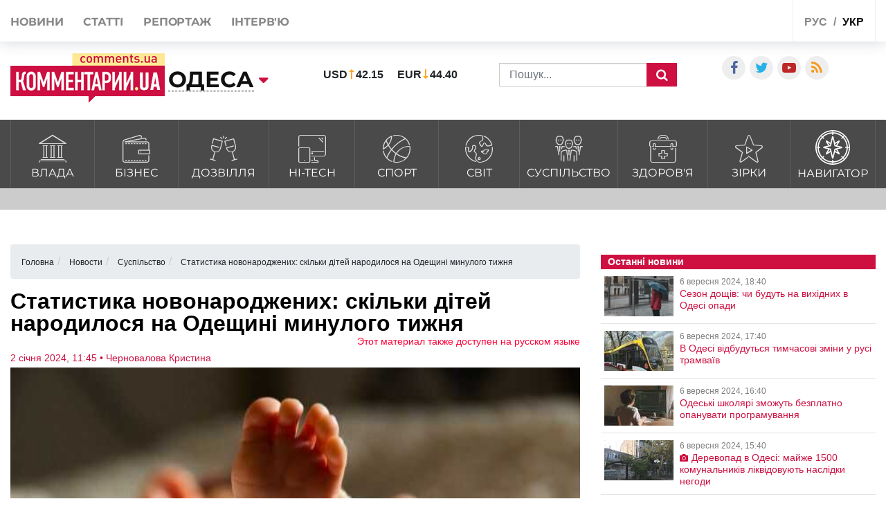

--- FILE ---
content_type: text/html; charset=UTF-8
request_url: https://odessa.comments.ua/ua/news/society/developments/7559-statistika-novonarodzhenih-skilki-ditey-narodilosya-na-odeschini-minulogo-tizhnya.html
body_size: 21057
content:
<!DOCTYPE html>
<html lang="ua">

<head>
    <meta charset="UTF-8">
    <meta http-equiv="Content-Type" content="text/html; charset=utf-8" />
    <base href="https://odessa.comments.ua">
    <meta name="viewport" content="width=device-width, initial-scale=1">
        <script>
        history.scrollRestoration = "manual"
    </script>
    <link rel="stylesheet" href="https://use.fontawesome.com/releases/v5.5.0/css/all.css" integrity="sha384-B4dIYHKNBt8Bc12p+WXckhzcICo0wtJAoU8YZTY5qE0Id1GSseTk6S+L3BlXeVIU" crossorigin="anonymous">

    <link rel="apple-touch-icon" href="/img/touch-icon-iphone.png" />
    <link rel="apple-touch-icon" sizes="152x152" href="/img/touch-icon-ipad.png" />
    <link rel="apple-touch-icon" sizes="180x180" href="/img/touch-icon-iphone-retina.png" />
    <link rel="apple-touch-icon" sizes="167x167" href="/img/touch-icon-ipad-retina.png" />
    <link rel="stylesheet" href="/css/bootstrap.min.css">
    <link rel="stylesheet" href="/css/style1.css?v=1.02">
    <link rel="stylesheet" href="/css/flatpickr.css">
    <link rel="stylesheet" href="/css/simplebox.min.css?v=3">


   
                            
                <script type="application/ld+json">
            {"@context":"http:\/\/schema.org","@type":"NewsArticle","headline":"\u0421\u0442\u0430\u0442\u0438\u0441\u0442\u0438\u043a\u0430 \u043d\u043e\u0432\u043e\u043d\u0430\u0440\u043e\u0434\u0436\u0435\u043d\u0438\u0445: \u0441\u043a\u0456\u043b\u044c\u043a\u0438 \u0434\u0456\u0442\u0435\u0439 \u043d\u0430\u0440\u043e\u0434\u0438\u043b\u043e\u0441\u044f \u043d\u0430 \u041e\u0434\u0435\u0449\u0438\u043d\u0456 \u043c\u0438\u043d\u0443\u043b\u043e\u0433\u043e \u0442\u0438\u0436\u043d\u044f","datePublished":"2024-01-02T11:45:00+02:00","description":"\u041d\u0430 \u041e\u0434\u0435\u0449\u0438\u043d\u0456 \u0434\u0456\u0432\u0447\u0430\u0442\u043e\u043a \u0437\u2019\u044f\u0432\u0438\u043b\u043e\u0441\u044f \u043d\u0430 \u0441\u0432\u0456\u0442 \u0431\u0456\u043b\u044c\u0448\u0435, \u043d\u0456\u0436 \u0445\u043b\u043e\u043f\u0447\u0438\u043a\u0456\u0432 ","mainEntityOfPage":{"@type":"WebPage","@id":"https:\/\/odessa.comments.ua\/ua\/news\/society\/developments\/7559-statistika-novonarodzhenih-skilki-ditey-narodilosya-na-odeschini-minulogo-tizhnya.html"},"author":{"@type":"Person","name":"\u041a\u043e\u043c\u0435\u043d\u0442\u0430\u0440\u0456 \u0423\u043a\u0440\u0430\u0457\u043d\u0430 \u2022 \u0427\u0435\u0440\u043d\u043e\u0432\u0430\u043b\u043e\u0432\u0430 \u041a\u0440\u0438\u0441\u0442\u0438\u043d\u0430"},"publisher":{"@type":"Organization","name":"\u041a\u043e\u043c\u0435\u043d\u0442\u0430\u0440\u0456 \u0423\u043a\u0440\u0430\u0457\u043d\u0430","logo":{"@type":"ImageObject","url":"https:\/\/comments.ua\/amp.png","width":600,"height":60}},"image":{"@type":"ImageObject","url":"https:\/\/odessa.comments.ua\/img\/publications\/ymon736nnMUKPLoFN89Mfk55EMbdXaQD.jpeg","width":1280,"height":853},"articleBody":"\u0417\u0430\u0433\u0430\u043b\u043e\u043c \u043f\u0440\u043e\u0442\u044f\u0433\u043e\u043c \u043e\u0441\u0442\u0430\u043d\u043d\u044c\u043e\u0433\u043e \u0442\u0438\u0436\u043d\u044f 2023 \u0440\u043e\u043a\u0443 \u043d\u0430 \u041e\u0434\u0435\u0449\u0438\u043d\u0456 \u043d\u0430\u0440\u043e\u0434\u0438\u043b\u043e\u0441\u044c&nbsp; 196 \u043c\u0430\u043b\u0435\u043d\u044c\u043a\u0438\u0445 \u0443\u043a\u0440\u0430\u0457\u043d\u0446\u0456\u0432. \u0417\u0430 \u043f\u0435\u0440\u0456\u043e\u0434 \u0437 25 \u0433\u0440\u0443\u0434\u043d\u044f \u043f\u043e 31 \u0433\u0440\u0443\u0434\u043d\u044f \u043c\u0438\u043d\u0443\u043b\u043e\u0433\u043e \u0440\u043e\u043a\u0443 \u0441\u0435\u0440\u0435\u0434 \u043c\u0430\u043b\u044e\u043a\u0456\u0432, \u0449\u043e \u0437\u02bc\u044f\u0432\u0438\u043b\u0438\u0441\u044c \u043d\u0430 \u0441\u0432\u0456\u0442: 93 \u0445\u043b\u043e\u043f\u0447\u0438\u043a\u0456\u0432 \u0442\u0430 103 \u0434\u0456\u0432\u0447\u0438\u043d\u043a\u0438. \u041f\u0440\u043e \u0446\u0435 \u043f\u043e\u0432\u0456\u0434\u043e\u043c\u0438\u043b\u0438 \u0432 \u0414\u0435\u043f\u0430\u0440\u0442\u0430\u043c\u0435\u043d\u0442\u0456 \u043e\u0445\u043e\u0440\u043e\u043d\u0438 \u0437\u0434\u043e\u0440\u043e\u0432'\u044f \u041e\u0434\u0435\u0441\u044c\u043a\u043e\u0457 \u043e\u0431\u043b\u0430\u0441\u043d\u043e\u0457 \u0434\u0435\u0440\u0436\u0430\u0432\u043d\u043e\u0457 \u0430\u0434\u043c\u0456\u043d\u0456\u0441\u0442\u0440\u0430\u0446\u0456\u0457.&nbsp;&nbsp;\u041a\u0440\u0456\u043c \u0442\u043e\u0433\u043e, \u0443 \u0432\u0456\u0434\u043e\u043c\u0441\u0442\u0432\u0456 \u043d\u0430\u0433\u043e\u043b\u043e\u0441\u0438\u043b\u0438, \u0449\u043e \u043d\u0430\u0440\u0430\u0437\u0456 \u0443 \u0437\u0430\u043a\u043b\u0430\u0434\u0430\u0445 \u0441\u0438\u0441\u0442\u0435\u043c\u0438 \u043e\u0445\u043e\u0440\u043e\u043d\u0438 \u0437\u0434\u043e\u0440\u043e\u0432\u02bc\u044f \u041e\u0434\u0435\u0441\u044c\u043a\u043e\u0457 \u043e\u0431\u043b\u0430\u0441\u0442\u0456 \u043d\u0430 \u043e\u0431\u043b\u0456\u043a\u0443 \u043f\u043e \u0432\u0430\u0433\u0456\u0442\u043d\u043e\u0441\u0442\u0456 \u043f\u0435\u0440\u0435\u0431\u0443\u0432\u0430\u044e\u0442\u044c 5972 \u0436\u0456\u043d\u043a\u0438, 807 \u0456\u0437 \u043d\u0438\u0445 \u2014 \u0412\u041f\u041e.\u201c\u0412\u0441\u0456 \u043f\u043e\u043b\u043e\u0433\u043e\u0432\u0456 \u0431\u0443\u0434\u0438\u043d\u043a\u0438 \u043f\u0440\u0430\u0446\u044e\u044e\u0442\u044c \u0443 \u0448\u0442\u0430\u0442\u043d\u043e\u043c\u0443 \u0440\u0435\u0436\u0438\u043c\u0456. \u0412\u0456\u0442\u0430\u0454\u043c\u043e \u0431\u0430\u0442\u044c\u043a\u0456\u0432 \u0442\u0430 \u0431\u0430\u0436\u0430\u0454\u043c\u043e \u0437\u0434\u043e\u0440\u043e\u0432\u2019\u044f \u043d\u0430\u0448\u0438\u043c \u043c\u0430\u043b\u0435\u043d\u044c\u043a\u0438\u043c \u0443\u043a\u0440\u0430\u0457\u043d\u0446\u044f\u043c \u0456 \u0443\u043a\u0440\u0430\u0457\u043d\u043e\u0447\u043a\u0430\u043c\u201d, - \u0439\u0434\u0435\u0442\u044c\u0441\u044f \u0432 \u043f\u043e\u0432\u0456\u0434\u043e\u043c\u043b\u0435\u043d\u043d\u0456.\u0406\u043c\u0435\u043d\u0438\u043d\u0438 \u0443 \u0441\u0456\u0447\u043d\u0456: \u0445\u0442\u043e \u0456 \u043a\u043e\u043b\u0438 \u0432\u0456\u0434\u0437\u043d\u0430\u0447\u0430\u0454 \u0434\u043d\u0456 \u0430\u043d\u0433\u0435\u043b\u0430, \u044f\u043a \u043d\u0430\u0437\u0432\u0430\u0442\u0438 \u0434\u0438\u0442\u0438\u043d\u04431 \u0441\u0456\u0447\u043d\u044f \u2014 \u0413\u0440\u0438\u0433\u043e\u0440\u0456\u0439, \u0406\u043b\u043b\u044f, \u0422\u0438\u043c\u043e\u0444\u0456\u0439, \u0410\u0433\u043b\u0430\u044f.2 \u0441\u0456\u0447\u043d\u044f \u2014 \u0410\u043d\u0442\u043e\u043d, \u0414\u0430\u043d\u0438\u043b\u043e, \u0406\u0432\u0430\u043d, \u0413\u043d\u0430\u0442, \u042f\u043d.3 \u0441\u0456\u0447\u043d\u044f \u2014 \u041b\u0435\u043e\u043d\u0442\u0456\u0439, \u041c\u0438\u0445\u0430\u0439\u043b\u043e, \u041c\u0438\u043a\u0438\u0442\u0430, \u041f\u0435\u0442\u0440\u043e, \u0421\u0435\u0440\u0433\u0456\u0439, \u0423\u043b\u044f\u043d\u0430, \u042e\u043b\u0456\u0430\u043d\u0430.4 \u0441\u0456\u0447\u043d\u044f \u2014 \u0414\u043c\u0438\u0442\u0440\u043e, \u0422\u0435\u043e\u0434\u043e\u0440, \u0424\u0435\u0434\u0456\u0440, \u0410\u043d\u0430\u0441\u0442\u0430\u0441\u0456\u044f.5 \u0441\u0456\u0447\u043d\u044f \u2014 \u0412\u0430\u0441\u0438\u043b\u044c, \u0414\u0430\u0432\u0438\u0434, \u0406\u0432\u0430\u043d, \u041c\u0430\u043a\u0430\u0440, \u041f\u0430\u0432\u043b\u043e, \u042f\u043d.6 \u0441\u0456\u0447\u043d\u044f \u2014 \u0410\u0445\u043c\u0435\u0434, \u0406\u043d\u043e\u043a\u0435\u043d\u0442\u0456\u0439, \u041c\u0438\u043a\u043e\u043b\u0430, \u0421\u0435\u0440\u0433\u0456\u0439, \u0410\u0433\u0430\u0442\u0430, \u0404\u0432\u0433\u0435\u043d\u0456\u044f, \u041a\u043b\u0430\u0432\u0434\u0456\u044f.7 \u0441\u0456\u0447\u043d\u044f \u2014 \u041e\u043b\u0435\u043a\u0441\u0430\u043d\u0434\u0440, \u0412\u0430\u0441\u0438\u043b\u044c, \u0413\u0440\u0438\u0433\u043e\u0440\u0456\u0439, \u0414\u043c\u0438\u0442\u0440\u043e, \u042e\u0445\u0438\u043c, \u041a\u043e\u0441\u0442\u044f\u043d\u0442\u0438\u043d, \u041b\u0435\u043e\u043d\u0456\u0434, \u041c\u0438\u0445\u0430\u0439\u043b\u043e, \u041c\u0438\u043a\u043e\u043b\u0430, \u0410\u0432\u0433\u0443\u0441\u0442\u0438\u043d\u0430, \u0410\u0433\u0440\u0438\u043f\u0438\u043d\u0430, \u0410\u043d\u0444\u0456\u0441\u0430, \u041c\u0430\u0440\u0456\u044f.\u041d\u0430\u0433\u0430\u0434\u0430\u0454\u043c\u043e, \u0432 \u041e\u0434\u0435\u0441\u0456 \u0440\u043e\u0437\u043f\u043e\u0447\u0430\u0442\u043e \u0431\u0435\u0437\u043e\u043f\u043b\u0430\u0442\u043d\u0443 \u0432\u0430\u043a\u0446\u0438\u043d\u0430\u0446\u0456\u044e \u043f\u0440\u043e\u0442\u0438 \u0432\u0456\u0440\u0443\u0441\u0443 \u043f\u0430\u043f\u0456\u043b\u043e\u043c\u0438 \u043b\u044e\u0434\u0438\u043d\u0438. \u0414\u043b\u044f \u0449\u0435\u043f\u043b\u0435\u043d\u044c \u0432\u0438\u043a\u043e\u0440\u0438\u0441\u0442\u043e\u0432\u0443\u0454\u0442\u044c\u0441\u044f \u0432\u0430\u043a\u0446\u0438\u043d\u0430 \u0413\u0430\u0440\u0434\u0430\u0441\u0438\u043b, \u044f\u043a\u0430 \u0437\u0430\u0431\u0435\u0437\u043f\u0435\u0447\u0443\u0454 \u0435\u0444\u0435\u043a\u0442\u0438\u0432\u043d\u0438\u0439 \u0437\u0430\u0445\u0438\u0441\u0442 \u0432\u0456\u0434 \u0447\u043e\u0442\u0438\u0440\u044c\u043e\u0445 \u043d\u0430\u0439\u0431\u0456\u043b\u044c\u0448 \u043f\u043e\u0448\u0438\u0440\u0435\u043d\u0438\u0445 \u0432\u0438\u0434\u0456\u0432 \u0432\u0456\u0440\u0443\u0441\u0443 \u043f\u0430\u043f\u0456\u043b\u043e\u043c\u0438, \u0449\u043e \u043d\u0430\u0439\u0447\u0430\u0441\u0442\u0456\u0448\u0435 \u0441\u043f\u0440\u0438\u0447\u0438\u043d\u044f\u044e\u0442\u044c \u043e\u043d\u043a\u043e\u0437\u0430\u0445\u0432\u043e\u0440\u044e\u0432\u0430\u043d\u043d\u044f \u0440\u0435\u043f\u0440\u043e\u0434\u0443\u043a\u0442\u0438\u0432\u043d\u043e\u0457 \u0441\u0438\u0441\u0442\u0435\u043c\u0438. \u0412\u0430\u043a\u0446\u0438\u043d\u0443 \u043f\u0440\u0438\u0434\u0431\u0430\u043d\u043e \u0437\u0430 \u043a\u043e\u0448\u0442\u0438 \u043c\u0443\u043d\u0456\u0446\u0438\u043f\u0430\u043b\u044c\u043d\u043e\u0433\u043e \u0431\u044e\u0434\u0436\u0435\u0442\u0443 \u041e\u0434\u0435\u0441\u0438 \u0432 \u0440\u0430\u043c\u043a\u0430\u0445 \u041c\u0456\u0441\u044c\u043a\u043e\u0457 \u0446\u0456\u043b\u044c\u043e\u0432\u043e\u0457 \u043f\u0440\u043e\u0433\u0440\u0430\u043c\u0438 \u201c\u0417\u0434\u043e\u0440\u043e\u0432'\u044f\u201d."}        </script>
    
    <meta name="theme-color" content="#D01E45">

    <link rel="manifest" href="/manifest.json">
    <title>Минулого тижня в Одесі народилося майже 200 дітей | Коментарі.Одеса</title>
    <style>
        :root {
            --main: #CE1041;
        }

        #toTop {
            display: none;
            text-decoration: none;
            position: fixed;
            bottom: 10px;
            right: 10px;
            overflow: hidden;
            width: 51px;
            height: 51px;
            border: none;
            text-indent: 100%;
            background: url(../img/ui.totop.png) no-repeat left top;
        }

        #toTopHover {
            background: url(../img/ui.totop.png) no-repeat left -51px;
            width: 51px;
            height: 51px;
            display: block;
            overflow: hidden;
            float: left;
            opacity: 0;
            -moz-opacity: 0;
            filter: alpha(opacity=0);
        }

        @media (max-width: 500px) {
            .header-wrap .search_wrap {
                display: flex !important;
            }

            .rates_block.rates_double ul {
                font-size: 11px;
            }

            .m-width-visible img {
                padding-right: 10px;
            }
        }

        #toTop:active,
        #toTop:focus {
            outline: none;
        }

        .content-slider {
            display: none !important;
        }

        .content-slider img {
            display: none !important;
        }

        .content-slider-nav {
            display: none !important;
        }

        .content-slider-nav img {
            display: none !important;
        }

        .content-slider.slick-initialized {
            display: block !important;
        }

        .content-slider.slick-initialized img {
            display: block !important;
        }

        .content-slider-nav.slick-initialized {
            display: block !important;
        }

        .content-slider-nav.slick-initialized img {
            display: block !important;
        }

        .tags-link:hover {
            color: #ee2d28 !important;
        }

        .pubs-tags {
            padding-top: 30px;
        }

        .header-wrap {
            padding-left: 15px;
        }

        @media (max-width: 768px) {
            .header-wrap {
                padding-left: 0px !important;
            }
        }

        .atlanta {
            position: fixed;
            top: 0;
            z-index: 1000;
        }

        .atlanta_left {
            left: 0;
        }

        .atlanta_right {
            right: 0;
        }

        @media(max-width: 1919px) {
            .atlanta {
                display: none;
            }
        }
    </style>
    <script src="/js/jquery.min.js"></script>
    <script src="/js/common.js"></script>
    <link rel="stylesheet" href="/css/depends/bootstrap.min.css">
    <link rel="stylesheet" href="/css/style.css?v=4">

    <style>
        .list-news-2 li.marked .time-news {
            background: url(../img/coms/main.png) no-repeat top !important;
        }

        .news_feed_date_box {
            background: url(../img/coms-lg/main.png) 0 0/100% 104% repeat !important;
        }

        .list-digest+a,
        .list-news-2+a,
        .opinion-aside+a {
            float: unset;
        }

        .show-all {
            font: bold 13px/11pt tahoma, sans-serif;
            display: block;
            text-align: right;
            color: #2c2d31;
            padding: 10px;
            background: inherit;
            margin-right: 0;
            width: 100%;
        }

        .show-all:hover {
            background: #f5f5f5;
            color: var(--main);
        }

        iframe {
            min-width: auto;
        }

        article h3,
        article p {
            text-align: justify;
        }

        .list-news-1 li {
            padding: 15px 10px 15px 0;
        }

        @font-face {
            font-family: proximanova;
            font-style: normal;
            font-weight: 300;
            src: url(../fonts/proximanova-light-webfont.woff2) format("woff2")
        }

        @font-face {
            font-family: proximanova;
            font-style: normal;
            font-weight: 400;
            src: url(../fonts/proximanova-regular-webfont.woff2) format("woff2")
        }

        @font-face {
            font-family: proximanova;
            font-style: normal;
            font-weight: 600;
            src: url(../fonts/proximanova-semibold-webfont.woff2) format("woff2")
        }

        @font-face {
            font-family: proximanova;
            font-style: normal;
            font-weight: 700;
            src: url(../fonts/proximanova-bold-webfont.woff2) format("woff2")
        }

        * {
            margin: 0;
            padding: 0
        }

        body {
            font-family: "Proxima Nova", sans-serif
        }

        body ul {
            list-style: none
        }

        a {
            color: #202020;
            text-decoration: none
        }

        .bootom-line {
            height: 103px;
            margin: auto
        }

        .bootom-line .line {
            height: 25px;
            border: .5px solid #202020;
            margin: 0 12px 0 12px
        }

        .bootom-line .logo {
            margin-top: 12px
        }

        .bootom-line a {
            font-size: 20px;
            font-weight: 600;
            line-height: 50px
        }

        .bootom-line ul {
            display: -webkit-box;
            display: -webkit-flex;
            display: -ms-flexbox;
            display: flex;
            -webkit-box-pack: justify;
            -webkit-justify-content: space-between;
            -ms-flex-pack: justify;
            justify-content: space-between
        }

        .bootom-menu {
            margin-top: 4px;
            background-color: #f2f2f2;
            height: 550px
        }

        .bootom-menu .bootom-news {
            display: -ms-grid;
            display: grid;
            -ms-grid-columns: 22% 28% 25%;
            grid-template-columns: 33% 33% 33%;
            justify-items: center
        }

        .bootom-menu a {
            white-space: nowrap;
            font-size: 16px;
            font-weight: 300;
            line-height: 40px
        }

        .bootom-menu p {
            padding: 15% 0 20% 0
        }

        .bootom-menu .supp p {
            margin-top: -5px;
            height: 9px
        }

        .up {
            position: fixed;
            bottom: 10px;
            width: 61px;
            height: 61px;
            background: #444 url(../img/svg/upload.svg) no-repeat center/50%;
            border-radius: 50%;
            border: none;
            cursor: pointer;
            margin: 5% 0 0 78px
        }

        .telegram {
            position: fixed;
            right: 50px;
            bottom: 10px;
            width: 61px;
            height: 61px;
            background: #41b4e6 url(../img/svg/telegram.svg) no-repeat center/50%;
            border-radius: 50%;
            border: none;
            cursor: pointer
        }

        @media screen and (max-device-width:510px) {
            .bootom-menu {
                height: auto
            }
        }

        @media screen and (max-device-width:500px) {
            .bootom-menu .bootom-news {
                -ms-grid-columns: none;
                grid-template-columns: none
            }

            .bootom-menu .bootom-news .supp {
                margin-left: 48px
            }
        }

        @media screen and (max-device-width:400px) {
            .up {
                left: -60px
            }

            .telegram {
                right: 15px
            }
        }
        html {
            font-size: 16px !important;
        }
        article h1 {
            font-size: 2rem !important;
            line-height: 100%;
        }
        article h2 {
            font-size: 1.5rem !important;
            line-height: 100% !important;
            font-weight: 700 !important;
        }
        article h3 {
            font-size: 1.4rem !important;
            line-height: 100% !important;
            font-weight: 700 !important;
        }
        article h4 {
            font-size: 1.4rem !important;
            line-height: 100% !important;
            font-weight: 700 !important;
        }
        article h5 {
            font-size: 1.4rem !important;
            line-height: 100% !important;
            font-weight: 700 !important;
        }
        article h6 {
            font-size: 1.4rem !important;
            line-height: 100% !important;
            font-weight: 700 !important;
        }
        .category_list > li > a > span {
            margin-bottom: 0px;
        }

    </style>



                                <meta name="ROBOTS" content="INDEX, FOLLOW, ALL" />
                <meta name="publisher" content="Comments comments.ua" />

    <!-- Domain -->
    <script type="text/javascript">
        
        var Domain = {};
        (function() {
            Domain.SearchUrl = '//odessa.comments.ua/search';
            Domain.Cookie = '.odessa.comments.ua';
            Domain.PageId = 7559;
        })();
    </script>

    <meta name="title" content="Статистика новонароджених: скільки дітей народилося на Одещині минулого тижня">
<meta name="description" content="На Одещині дівчаток з’явилося на світ більше, ніж хлопчиків ">
<meta property="article:tag" content="Одеська область">
<meta property="article:tag" content="діти Одеської області">
<meta property="article:tag" content="новонароджені">
<meta property="article:tag" content="пологового будинку Одеси">
<meta property="article:tag" content="вагітність">
<meta property="article:tag" content="Департамент охорони здоров&#039;я">
<meta name="keywords" content="Одеська область, діти Одеської області, новонароджені, пологового будинку Одеси, вагітність, Департамент охорони здоров&#039;я">
<meta name="news_keywords" content="Одеська область, діти Одеської області, новонароджені, пологового будинку Одеси, вагітність, Департамент охорони здоров&#039;я">
<meta property="og:site_name" content="Коментарі Україна">
<meta property="og:url" content="https://odessa.comments.ua/ua/news/society/developments/7559-statistika-novonarodzhenih-skilki-ditey-narodilosya-na-odeschini-minulogo-tizhnya.html">
<meta property="og:locale" content="uk_UA">
<meta property="og:type" content="article">
<meta property="og:title" content="Статистика новонароджених: скільки дітей народилося на Одещині минулого тижня">
<meta property="og:description" content="На Одещині дівчаток з’явилося на світ більше, ніж хлопчиків ">
<meta property="article:section" content="Новости">
<meta property="article:published_time" content="2024-01-02T11:45:00+02:00">
<meta property="og:updated_time" content="2024-01-02T11:45:00+02:00">
<meta property="og:image" content="https://odessa.comments.ua/img/publications/ymon736nnMUKPLoFN89Mfk55EMbdXaQD.jpeg">
<meta property="og:image:secure_url" content="https://odessa.comments.ua/img/publications/ymon736nnMUKPLoFN89Mfk55EMbdXaQD.jpeg">
<meta property="og:image:width" content="1240">
<meta property="og:image:height" content="840">
<meta property="twitter:card" content="summary_large_image">
<meta property="twitter:description" content="На Одещині дівчаток з’явилося на світ більше, ніж хлопчиків ">
<meta property="twitter:title" content="Статистика новонароджених: скільки дітей народилося на Одещині минулого тижня">
<meta property="twitter:site" content="">
<meta property="twitter:image" content="https://odessa.comments.ua/img/publications/ymon736nnMUKPLoFN89Mfk55EMbdXaQD.jpeg">
<meta property="twitter:creator" content="">
<meta property="ia:markup_url" content="">
<meta name="csrf-param" content="_csrf-frontend">
<meta name="csrf-token" content="BSeBeDXgC6Ska5sXEeuonGrqasEPSrAdpzKexRbgBY5seMlObJBjkNYG8G58vsz5Gr8PpkQN5izAYc2Bb9F02g==">

<link href="https://odessa.comments.ua/ua/news/society/developments/7559-statistika-novonarodzhenih-skilki-ditey-narodilosya-na-odeschini-minulogo-tizhnya.amp" rel="amphtml">
<link href="https://odessa.comments.ua/ua/news/society/developments/7559-statistika-novonarodzhenih-skilki-ditey-narodilosya-na-odeschini-minulogo-tizhnya.html" rel="canonical">
<link href="https://odessa.comments.ua/ua/news/society/developments/7559-statistika-novonarodzhenih-skilki-ditey-narodilosya-na-odeschini-minulogo-tizhnya.html" rel="alternate" hreflang="uk">
<link href="https://odessa.comments.ua/news/society/developments/7559-statistika-novorozhdennyh-skolko-detey-rodilos-v-odesskoy-oblasti-na-proshloy-nedele.html" rel="alternate" hreflang="ru">
<link type="image/png" href="/img/favicon/main.ico" rel="icon"></head>

<body class="buttact">
    
    <header id="header">
        <div id="jopen" style="width:100%;height:60px;position:absolute;"></div>
        <div class="header_top">
            <div class="container">
                <div class="row">
                    <div class="visible-xs visible-sm col-xs-12">
                        <button class="open_main_menu" id="opmen">
                            <span class="lines"></span>
                        </button>
                        <div class="mobile_city">
                            
                                                            <a href="#" class="city_modal" data-toggle="modal" data-target="#modal_city"><span>Регіони</span></a>
                                                    </div>
                        <ul class="shares_list top-shares">
                            <li><a href="https://www.facebook.com/profile.php?id=247791292290754&ref=br_rs" class="icon-facebook shares_link" target="_blank"></a></li>
                            <li><a href="https://twitter.com/commentsUA_ALL" class="icon-twitter shares_link" target="_blank"></a></li>
                            <li><a href="https://www.youtube.com/user/kommentarii?feature=watch" class="icon-youtube-play shares_link" target="_blank"></a></li>
                            <li><a href="https://odessa.comments.ua/rss/yandex_comments_ua.xml" class="icon-rss shares_link" target="_blank"></a></li>

                        </ul>
                        <div class="lang_block">
                            <ul class="main_lang">
                                
                                                                    <li><a href="https://odessa.comments.ua/news/society/developments/7559-statistika-novorozhdennyh-skolko-detey-rodilos-v-odesskoy-oblasti-na-proshloy-nedele.html">рус</a></li>
                                    <li class="current"><a href="/ua">укр</a></li>
                                                            </ul>
                        </div>
                    </div>
                    <div class="col-xs-12">
                        <div class="top_navigate">
                            <nav>
                                <ul class="main_menu">
                                    
                                                                            <li><a href="https://odessa.comments.ua/ua/news"><span data-hover="Новини">Новини</span></a></li>
                                        <li><a href="https://odessa.comments.ua/ua/article"><span data-hover="Статті">Статті</span></a></li>
                                        <li><a href="https://odessa.comments.ua/ua/reportage"><span data-hover="Репортаж">Репортаж</span></a></li>
                                        <li><a href="https://odessa.comments.ua/ua/interview"><span data-hover="Інтерв'ю">Інтерв'ю</span></a></li>

                                                                    </ul>
                            </nav>
                            <div class="top_btn">
                                
                                                                    <a href="https://comments.ua/special" class="btn btn_primary">Спецпроекти</a>
                                                            </div>
                            <ul class="shares_list hidden-sm hidden-md hidden-lg pushup-shares">
                                <li><a href="https://www.facebook.com/profile.php?id=247791292290754&ref=br_rs" class="icon-facebook shares_link" target="_blank"></a></li>
                                <li><a href="https://twitter.com/commentsUA_ALL" class="icon-twitter shares_link" target="_blank"></a></li>
                                <li><a href="https://www.youtube.com/user/kommentarii?feature=watch" class="icon-youtube-play shares_link" target="_blank"></a></li>
                                <li><a href="https://odessa.comments.ua/rss/yandex_comments_ua.xml" class="icon-rss shares_link" target="_blank"></a></li>

                            </ul>
                        </div>
                        <div class="lang_block hidden-xs hidden-sm">
                            <ul class="main_lang">
                                
                                                                    <li><a href="https://odessa.comments.ua/news/society/developments/7559-statistika-novorozhdennyh-skolko-detey-rodilos-v-odesskoy-oblasti-na-proshloy-nedele.html">рус</a></li>
                                    <li class="current"><a href="/ua">укр</a></li>
                                                            </ul>
                        </div>
                    </div>
                </div>
            </div>
        </div>
        <div class="header_body">
            <div class="container">
                <div class="row">
                    <div class="header-wrap">
                        <div class="search_wrap">
                            <div class="left_block">
                                <div class="logo_block">

                                    
                                                                            <a href="/ua" class="full-width-visible"><img src="images/logo-footer.png" alt="//odessa.comments.ua"></a>
                                        <a href="/ua" class="m-width-visible"><img src="images/logo_768.png" alt="//odessa.comments.ua"></a>
                                    
                                </div>
                                <div class="main_city">
                                    
                                                                            <a href="//odessa.comments.ua/ua" class="city_modal" data-toggle="modal" data-target="#modal_city"><span>Одеса</span></a>
                                                                    </div>
                            </div>
                            <div class="center_block">
                                <div class="search_block">
                                    <div class="rates_block rates_double">
                                        <ul class="val">
                                                                                        <li>
                                                <p class="valut"><b>USD</b></p>
                                                <p class=""><b>42.15</b></p>
                                            </li>
                                            <li>
                                                <p class="valut-rev"><b>EUR</b></p>
                                                <p class=""><b>44.40</b></p>
                                            </li>
                                        </ul>
                                    </div>
                                    <form action="/ua/search" method="GET" class="search_form">
                                        
                                                                                    <input type="text" name="query" class="form-control" placeholder="Пошук...">
                                                                                <button class="search_btn" type="submit"></button>
                                    </form>
                                </div>
                            </div>
                        </div>
                    </div>
                    <style>
                        .search_block {
                            display: flex;
                            align-items: center;
                            flex-wrap: wrap;
                            margin-top: 15px;
                        }

                        .search_block .rates_double {
                            margin: 0 40px;
                        }

                        @media (max-width: 1200px) {
                            .search_block .rates_double {
                                margin: 0;
                            }
                        }
                    </style>
                    <div style="width: auto;flex:none;margin-left: 30px;padding-top:25px" class="col-md-4 hidden-sm hidden-xs flex-width">
                        <div class="right_block">
                            <div class="shares_block">

                                <ul class="shares_list">
                                    <li><a href="https://www.facebook.com/KharkovKommentarii" class="icon-facebook shares_link" target="_blank"></a></li>
                                    <li><a href="https://twitter.com/commentsUA_ALL" class="icon-twitter shares_link" target="_blank"></a></li>
                                    <!--li><a href="https://t.me/kharkovpuls" class="iconfa-telegram shares_link" target="_blank"></a></li-->
                                    <li><a href="https://www.youtube.com/user/kommentarii?feature=watch" class="icon-youtube-play shares_link" target="_blank"></a></li>
                                    <li><a href="https://odessa.comments.ua/rss/ukrnet_comments_ua.xml" class="icon-rss shares_link" target="_blank"></a></li>

                                </ul>
                            </div>
                        </div>
                    </div>
                </div>
            </div>
        </div>
    </header>



    <div class="category_list_btn collapsed" data-toggle="collapse" data-target="#category_list1">
        
                    <span class="open_news">закрити категорії новин</span>
            <span class="close_news">відкрити категорії новин</span>
            </div>
    <!-- main_category-->
    <div id="main_category" class="full-width">
        <div class="category_wrapper">
            <div class="container">
                <div class="row">
                    <div class="col-xs-12">
                        <div id="category_list1" class="collapse">
                            <ul class="category_list">
                                
                                                                    <li><a href="https://politics.comments.ua/ua"><span class="icon-bank"></span>Влада</a></li>
                                    <li><a href="https://money.comments.ua/ua"><span class="icon-wallet"></span>Бізнес</a></li>
                                    <li><a href="https://life.comments.ua/ua"><span class="icon-toast"></span>Дозвілля</a></li>
                                    <li><a href="https://it.comments.ua/ua"><span class="icon-devices"></span>HI-tech</a></li>
                                    <li><a href="https://sport.comments.ua/ua"><span class="icon-basketball"></span>Спорт</a></li>
                                    <li><a href="https://world.comments.ua/ua"><span class="icon-planet-earth"></span>Світ</a></li>
                                    <li><a href="https://society.comments.ua/ua"><span class="icon-team"></span>Суспільство</a></li>
                                    <li><a href="https://health.comments.ua/ua"><span class="icon-first-aid-kit"></span>Здоров'я</a></li>
                                    <li><a href="https://stars.comments.ua/ua"><span class="icon-star"></span>Зірки</a></li>
                                
                                                                            <li><a href="https://odessa.comments.ua/ru/navigatore">
                                            <img src="/img/category/navigation.svg" alt="">
                                            <span data-hover="Навигатор">Навигатор</span>
                                        </a></li>
                                                                </ul>
                        </div>
                    </div>
                </div>
            </div>
        </div>
    </div>

    <!-- top_banner-->

    <div id="top_banner" class="full-width">
        <div class="container">
            <div class="row">
                <div class="col-xs-12">
                </div>
            </div>
        </div>
    </div>


    <div class="main-wrap">
        <div class="container">
            <div class="row">
                <script>
    let csrfToken = jQuery('meta[name="csrf-token"]').attr("content");
    $.ajax({
        url: 'publication-views-add',
        metod: 'POST',
        data: {
            id: '7559',
            "_csrf-frontend": csrfToken
        },
        dataType: "json",
    });
</script>
<style>
    .marker_n {
        font-size: 1.5rem !important;
        padding: 7px 4px;
        width: 200px;
        margin: 10px 10px 10px 0;
        display: block;
        text-align: center;
        background-color: #cd1041;
        color: #fff;
        border-radius: 10px;
    }
</style>

<main id="loader" class="col-md-8">
            <ol class="breadcrumb" itemscope itemtype="https://schema.org/BreadcrumbList">
                        <li itemprop="itemListElement" itemscope itemtype="https://schema.org/ListItem">
                                    <a itemprop="item" href="/ua">
                        <span itemprop="name">
                            Головна
                        </span>
                    </a>
                
                <meta itemprop="position" content="1" />
            </li>
            <li class="" itemprop="itemListElement" itemscope itemtype="https://schema.org/ListItem">
                                                            <a itemprop="item" href="https://odessa.comments.ua/ua/news">
                            <span itemprop="name">
                                Новости
                            </span>
                        </a>
                                                    <meta itemprop="position" content="2" />
            </li>
            <li class="active" itemprop="itemListElement" itemscope itemtype="https://schema.org/ListItem">
                                    <a itemprop="item" href="https://odessa.comments.ua/ua/society">
                        <span itemprop="name">
                            Суспільство                        </span>
                    </a>
                                <meta itemprop="position" content="3" />
            </li>

            <li itemprop="itemListElement" itemscope itemtype="https://schema.org/ListItem">
                <span itemprop="name">
                    Статистика новонароджених: скільки дітей народилося на Одещині минулого тижня                </span>
                <meta itemprop="position" content="4" />
            </li>
        </ol>
        <style>
        .breadcrumb li span {
            font-size: 12px;
        }
    </style>
    <article>
        <div class="wrapper-header-article">
                        <h1>Статистика новонароджених: скільки дітей народилося на Одещині минулого тижня</h1>
            <div style="display: flex;justify-content: flex-end">
                                                                            <a style="font-family: Roboto;color: #ff0037" href="https://odessa.comments.ua/news/society/developments/7559-statistika-novorozhdennyh-skolko-detey-rodilos-v-odesskoy-oblasti-na-proshloy-nedele.html">Этот материал также доступен на русском языке</a>
                                            </div>
            <div>
                <div class="wrapper-author-date my-1">
                    <span class="date">2 січня 2024, 11:45</span>
                    <span class="author">• Черновалова Кристина</span>
                                    </div>
           
            </div>
            <img src="/img/publications/880x586/ymon736nnMUKPLoFN89Mfk55EMbdXaQD.jpeg" alt="">
        </div>
        <div class="wrapper-body article">
            <h3>На Одещині дівчаток з’явилося на світ більше, ніж хлопчиків </h3>


            <p dir="ltr" style="line-height:1.38;text-align: justify;margin-top:12pt;margin-bottom:12pt;" id="docs-internal-guid-9f4f8c2c-7fff-a55c-19b0-93d54fd6c3ea">Загалом протягом останнього тижня 2023 року на Одещині народилось&nbsp; 196 маленьких українців. За період з 25 грудня по 31 грудня минулого року серед малюків, що зʼявились на світ: 93 хлопчиків та 103 дівчинки. Про це повідомили в Департаменті охорони здоров'я Одеської обласної державної адміністрації.&nbsp;&nbsp;</p><p dir="ltr" style="line-height:1.38;text-align: justify;margin-top:12pt;margin-bottom:12pt;">Крім того, у відомстві наголосили, що наразі у закладах системи охорони здоровʼя Одеської області на обліку по вагітності перебувають 5972 жінки, 807 із них — ВПО.</p><blockquote><p dir="ltr" style="line-height:1.38;text-align: justify;margin-top:12pt;margin-bottom:12pt;">“Всі пологові будинки працюють у штатному режимі. Вітаємо батьків та бажаємо здоров’я нашим маленьким українцям і україночкам”, - йдеться в повідомленні.</p>

                                </blockquote><h5 dir="ltr" style="line-height:1.38;text-align: justify;margin-top:24pt;margin-bottom:6pt;">Іменини у січні: хто і коли відзначає дні ангела, як назвати дитину</h5><p dir="ltr" style="line-height:1.38;text-align: justify;margin-top:0pt;margin-bottom:12pt;"><b>1 січня </b>— Григорій, Ілля, Тимофій, Аглая.</p><p dir="ltr" style="line-height:1.38;text-align: justify;margin-top:12pt;margin-bottom:12pt;"><b>2 січня</b> — Антон, Данило, Іван, Гнат, Ян.</p><p dir="ltr" style="line-height:1.38;text-align: justify;margin-top:12pt;margin-bottom:12pt;"><b>3 січня </b>— Леонтій, Михайло, Микита, Петро, Сергій, Уляна, Юліана.</p><p dir="ltr" style="line-height:1.38;text-align: justify;margin-top:12pt;margin-bottom:12pt;"><b>4 січня</b> — Дмитро, Теодор, Федір, Анастасія.</p><p dir="ltr" style="line-height:1.38;text-align: justify;margin-top:12pt;margin-bottom:12pt;"><b>5 січня</b> — Василь, Давид, Іван, Макар, Павло, Ян.</p><p dir="ltr" style="line-height:1.38;text-align: justify;margin-top:12pt;margin-bottom:12pt;"><b>6 січня</b> — Ахмед, Інокентій, Микола, Сергій, Агата, Євгенія, Клавдія.</p><p dir="ltr" style="line-height:1.38;text-align: justify;margin-top:12pt;margin-bottom:12pt;"><b>7 січня</b> — Олександр, Василь, Григорій, Дмитро, Юхим, Костянтин, Леонід, Михайло, Микола, Августина, Агрипина, Анфіса, Марія.</p><p dir="ltr" style="line-height:1.38;text-align: justify;margin-top:12pt;margin-bottom:12pt;">Нагадаємо, в Одесі розпочато <a href="https://odessa.comments.ua/ua/news/society/developments/5944-v-odesi-rozpochalas-bezkoshtovna-vakcinaciya-ditey-vid-virusu-papilomi-lyudini.html" target="_blank">безоплатну вакцинацію</a> проти вірусу папіломи людини. Для щеплень використовується вакцина Гардасил, яка забезпечує ефективний захист від чотирьох найбільш поширених видів вірусу папіломи, що найчастіше спричиняють онкозахворювання репродуктивної системи. Вакцину придбано за кошти муніципального бюджету Одеси в рамках Міської цільової програми “Здоров'я”.</p><p></p></p>







            </div>
                    <div>
                
                                    <span>Джерело: </span>
                                <a target="_blank" rel="nofollow" href="https://www.facebook.com/100066770763151/posts/pfbid02pG8L4wxGYbgt5QyBA7z8kKswNtXPv6pUHzSk2xbhYsj6FcfShDgLKYkhUWLUWvG9l/">https://www.facebook.com/100066770763151/posts/pfbid02pG8L4wxGYbgt5QyBA7z8kKswNtXPv6pUHzSk2xbhYsj6FcfShDgLKYkhUWLUWvG9l/</a>            </div>
                            <div class="wrapper-tags">
                <strong>Теги:</strong>
                <ul class="list-tags">

                                                                    <li><a href="/ua/tag/odes-ka-oblast">Одеська область</a></li>
                                                                    <li><a href="/ua/tag/diti-odeskoi-oblasti">діти Одеської області</a></li>
                                                                    <li><a href="/ua/tag/novonarodzheni">новонароджені</a></li>
                                                                    <li><a href="/ua/tag/pologovogo-budinku-odesi">пологового будинку Одеси</a></li>
                                                                    <li><a href="/ua/tag/vagitnist">вагітність</a></li>
                                                                    <li><a href="/ua/tag/departament-ohoroni-zdorov-ya">Департамент охорони здоров'я</a></li>
                                    </ul>
            </div>
                
        
        <br>
                    
<!--<div id="bn_7goGlj3P21"></div><script>'use strict';(function(C,b,m,r){function t(){b.removeEventListener("scroll",t);f()}function u(){p=new IntersectionObserver(a=>{a.forEach(n=>{n.isIntersecting&&(p.unobserve(n.target),f())})},{root:null,rootMargin:"400px 200px",threshold:0});p.observe(e)}function f(){(e=e||b.getElementById("bn_"+m))?(e.innerHTML="",e.id="bn_"+v,q={act:"init",id:m,rnd:v,ms:w},(d=b.getElementById("rcMain"))?c=d.contentWindow:D(),c.rcMain?c.postMessage(q,x):c.rcBuf.push(q)):g("!bn")}function E(a,n,F,y){function z(){var h=
n.createElement("script");h.type="text/javascript";h.src=a;h.onerror=function(){k++;5>k?setTimeout(z,10):g(k+"!"+a)};h.onload=function(){y&&y();k&&g(k+"!"+a)};F.appendChild(h)}var k=0;z()}function D(){try{d=b.createElement("iframe"),d.style.setProperty("display","none","important"),d.id="rcMain",b.body.insertBefore(d,b.body.children[0]),c=d.contentWindow,l=c.document,l.open(),l.close(),A=l.body,Object.defineProperty(c,"rcBuf",{enumerable:!1,configurable:!1,writable:!1,value:[]}),E("https://go.rcvlink.com/static/main.js",
l,A,function(){for(var a;c.rcBuf&&(a=c.rcBuf.shift());)c.postMessage(a,x)})}catch(a){B(a)}}function B(a){g(a.name+": "+a.message+"\t"+(a.stack?a.stack.replace(a.name+": "+a.message,""):""))}function g(a){console.error(a);(new Image).src="https://go.rcvlinks.com/err/?code="+m+"&ms="+((new Date).getTime()-w)+"&ver="+G+"&text="+encodeURIComponent(a)}try{var G="231101-0007",x=location.origin||location.protocol+"//"+location.hostname+(location.port?":"+location.port:""),e=b.getElementById("bn_"+m),v=Math.random().toString(36).substring(2,
15),w=(new Date).getTime(),p,H=!("IntersectionObserver"in C),q,d,c,l,A;e?"scroll"==r?b.addEventListener("scroll",t):"lazy"==r?H?f():"loading"==b.readyState?b.addEventListener("DOMContentLoaded",u):u():f():"loading"==b.readyState?b.addEventListener("DOMContentLoaded",f):g("!bn")}catch(a){B(a)}})(window,document,"7goGlj3P21","");
</script>-->

<!--        <br>
                <p> Підписуйтесь на наш <a href="https://t.me/UAcomments" target="_blank">Telegram-канал</a>, щоб першими дізнатися про найважливіші події!</p>        <br>-->
        
        
                
<!--<div id="bn_dZnt7lmQkl"></div><script>'use strict';(function(C,b,m,r){function t(){b.removeEventListener("scroll",t);f()}function u(){p=new IntersectionObserver(a=>{a.forEach(n=>{n.isIntersecting&&(p.unobserve(n.target),f())})},{root:null,rootMargin:"400px 200px",threshold:0});p.observe(e)}function f(){(e=e||b.getElementById("bn_"+m))?(e.innerHTML="",e.id="bn_"+v,q={act:"init",id:m,rnd:v,ms:w},(d=b.getElementById("rcMain"))?c=d.contentWindow:D(),c.rcMain?c.postMessage(q,x):c.rcBuf.push(q)):g("!bn")}function E(a,n,F,y){function z(){var h=
n.createElement("script");h.type="text/javascript";h.src=a;h.onerror=function(){k++;5>k?setTimeout(z,10):g(k+"!"+a)};h.onload=function(){y&&y();k&&g(k+"!"+a)};F.appendChild(h)}var k=0;z()}function D(){try{d=b.createElement("iframe"),d.style.setProperty("display","none","important"),d.id="rcMain",b.body.insertBefore(d,b.body.children[0]),c=d.contentWindow,l=c.document,l.open(),l.close(),A=l.body,Object.defineProperty(c,"rcBuf",{enumerable:!1,configurable:!1,writable:!1,value:[]}),E("https://go.rcvlink.com/static/main.js",
l,A,function(){for(var a;c.rcBuf&&(a=c.rcBuf.shift());)c.postMessage(a,x)})}catch(a){B(a)}}function B(a){g(a.name+": "+a.message+"\t"+(a.stack?a.stack.replace(a.name+": "+a.message,""):""))}function g(a){console.error(a);(new Image).src="https://go.rcvlinks.com/err/?code="+m+"&ms="+((new Date).getTime()-w)+"&ver="+G+"&text="+encodeURIComponent(a)}try{var G="231101-0007",x=location.origin||location.protocol+"//"+location.hostname+(location.port?":"+location.port:""),e=b.getElementById("bn_"+m),v=Math.random().toString(36).substring(2,
15),w=(new Date).getTime(),p,H=!("IntersectionObserver"in C),q,d,c,l,A;e?"scroll"==r?b.addEventListener("scroll",t):"lazy"==r?H?f():"loading"==b.readyState?b.addEventListener("DOMContentLoaded",u):u():f():"loading"==b.readyState?b.addEventListener("DOMContentLoaded",f):g("!bn")}catch(a){B(a)}})(window,document,"dZnt7lmQkl","");
</script>-->



        
        <style>
            article h3 {
                font-size: 2rem !important;
                line-height: 100% !important;
                font-weight: 700 !important;
            }

            article h2 {
                font-size: 2rem !important;
                line-height: 100% !important;
                font-weight: 700 !important;
            }

            article h4 {
                font-size: 2rem !important;
                line-height: 100% !important;
                font-weight: 700 !important;
            }

            article h5 {
                font-size: 2rem !important;
                line-height: 100% !important;
                font-weight: 700 !important;
            }

            article h6 {
                font-size: 2rem !important;
                line-height: 100% !important;
                font-weight: 700 !important;
            }

            .mistape span {
                font: 12px/16px arial, sans-serif !important;
                color: #898989;
            }

            #mistape_reported_text {
                padding: 5px 10px;
                position: relative;
                z-index: 0;
                font-weight: 400;
            }

            .mistape_dialog_block h3 {
                margin: 0;
                font-weight: 300 !important;
                font-size: 13px !important;
                text-align: center;
                color: #898989 !important;
            }

            #mistape_reported_text::before {
                content: '';
                width: 10px;
                height: 10px;
                border-top: solid 3px var(--main);
                border-left: solid 3px var(--main);
                position: absolute;
                z-index: -1;
                top: 0;
                left: 0;
            }

            #mistape_reported_text::after {
                content: '';
                width: 10px;
                height: 10px;
                border-bottom: solid 3px var(--main);
                border-right: solid 3px var(--main);
                position: absolute;
                z-index: -1;
                bottom: 0;
                right: 0;
            }

            #mistapeModal .modal-body label {
                color: #898989 !important;
                padding-left: 10px;
                font-size: 13px !important;
                margin-top: 10px;
            }
        </style>
        <script>
            window.onload = function() {
                $(document).on("keydown", "body", function(e) {
                    if ((e.keyCode == 10 || e.keyCode == 13) && (e.metaKey || e.ctrlKey)) {
                        var range = window.getSelection().getRangeAt(0);
                        var selectionContents = range.extractContents();
                        var strong = document.createElement("strong");
                        strong.appendChild(selectionContents);
                        range.insertNode(strong);
                        var html = range.commonAncestorContainer.innerHTML;
                        $('#mistape_reported_text').html(html);
                        $("#mistapeModal").modal();
                    }
                });
                $('#mistape-save').on('click', function() {
                    var fragment = $('#mistape_reported_text').html();
                    var comment = $('#comment').val();
                    var url = window.location.href;
                    var csrfToken = $('meta[name="csrf-token"]').attr("content");
                    $.ajax({
                        type: "POST",
                        url: "/site/mistape-save",
                        dataType: "json",
                        data: {
                            fragment: fragment,
                            comment: comment,
                            url: url,
                            id: 7559,
                            "_csrf-frontend": csrfToken
                        },
                        success: function(data) {
                            if (data) {
                                                            $('#mistape-save').text('Повідомлення відправлено');
                                                        setTimeout(function() {
                                                            $('#mistape-save').text('Надіслати повідомлення');
                                                        $("#mistapeModal").modal("hide");
                            $('#comment').val('');
                            }, 2000);
                            }
                        }
                    });
                });
            };
        </script>
        <div class="mistape mt-3">
            <i class="fas fa-edit small"></i>
                        Якщо ви знайшли помилку, будь ласка, виділіть фрагмент тексту і натисніть        </div>
        <!-- The Modal -->
        <div class="modal fade" id="mistapeModal">
            <div class="modal-dialog">
                <div class="modal-content">

                    <!-- Modal Header -->
                    <div class="modal-header">
                                                Повідомити про друкарську помилку                        <button type="button" class="close" data-dismiss="modal">&times;</button>
                    </div>

                    <!-- Modal body -->
                    <div class="modal-body">
                        <div class="mistape_dialog_block">
                                                        Текст, який буде відправлений нашим редакторам:                            <div id="mistape_reported_text">Разведка ВСУ доложила, что у противника <strong>уничтожен</strong> один боевик и трое получили ранения.</div>
                        </div>

                        <div class="form-group">
                                                        Коментар (необов'язково):                            <textarea class="form-control" rows="5" id="comment"></textarea>
                        </div>
                    </div>

                    <!-- Modal footer -->
                    <div class="modal-footer">
                                                <button type="button" class="btn btn-success" id="mistape-save">Надіслати повідомлення</button>                    </div>

                </div>
            </div>
        </div>
    </article>
    <span class="load-point" data-id="7559" data-title="Минулого тижня в Одесі народилося майже 200 дітейОстанні новини та події в Україні та світі" data-url="/ua/news/society/developments/7559-statistika-novonarodzhenih-skilki-ditey-narodilosya-na-odeschini-minulogo-tizhnya.html"></span>

    <div class="wrapper-social">
        <span>Поділитися</span>
        <ul class="shares_list">
            <li><a href="https://telegram.me/share/url?url=https://odessa.comments.ua/ua/news/society/developments/7559-statistika-novonarodzhenih-skilki-ditey-narodilosya-na-odeschini-minulogo-tizhnya.html" class="iconfa-telegram shares_link" target="_blank"></a></li>
            <li><a href="https://twitter.com/share?url=https://odessa.comments.ua/ua/news/society/developments/7559-statistika-novonarodzhenih-skilki-ditey-narodilosya-na-odeschini-minulogo-tizhnya.html" class="icon-twitter shares_link" target="_blank"></a></li>
            <li><a href="https://www.facebook.com/sharer/sharer.php?u=https://odessa.comments.ua/ua/news/society/developments/7559-statistika-novonarodzhenih-skilki-ditey-narodilosya-na-odeschini-minulogo-tizhnya.html" class="icon-facebook shares_link" target="_blank"></a></li>
        </ul>
    </div>

    <div class="read-also">

    </div>

</main>
<aside class="col-md-4">
    <div class="aside-block-wrap">
        
                    <strong class="title-aside">Останні новини</strong>
                <ul class="aside-list">
                            <li>
                    <a href="/ua/news/society/developments/11013-sezon-doschiv-chi-budut-na-vihidnih-v-odesi-opadi.html">
                        <div class="wrapper-img">
                            <img src="/img/publications/100x62/PE7mUi8rlVXetj3FSwKxY6_uM8ZkM113.png" alt="">
                        </div>
                        <div class="wrapper-text">
                            <span class="time">6 вересня 2024, 18:40</span>
                            <p>Сезон дощів: чи будуть на вихідних в Одесі опади</p>
                        </div>
                    </a>
                </li>
                            <li>
                    <a href="/ua/news/society/developments/11012-v-odesi-vidbudutsya-timchasovi-zmini-u-rusi-tramvaiv.html">
                        <div class="wrapper-img">
                            <img src="/img/publications/100x62/HGjhgzyHaldWRY5S0c81mcKlRNmRMtI-.jpg" alt="">
                        </div>
                        <div class="wrapper-text">
                            <span class="time">6 вересня 2024, 17:40</span>
                            <p>В Одесі відбудуться тимчасові зміни у русі трамваїв </p>
                        </div>
                    </a>
                </li>
                            <li>
                    <a href="/ua/news/society/developments/11011-odeski-shkolyari-zmozhut-bezplatno-opanuvati-programuvannya.html">
                        <div class="wrapper-img">
                            <img src="/img/publications/100x62/wvMmNvHWHtJk_O4Owy1CQ9uZFFUD5yFY.jpg" alt="">
                        </div>
                        <div class="wrapper-text">
                            <span class="time">6 вересня 2024, 16:40</span>
                            <p>Одеські школярі зможуть безплатно опанувати програмування</p>
                        </div>
                    </a>
                </li>
                            <li>
                    <a href="/ua/news/society/developments/11010-derevopad-v-odesi-mayzhe-1500-komunalnikiv-likvidovuyut-naslidki-negodi.html">
                        <div class="wrapper-img">
                            <img src="/img/publications/100x62/T6xD_iQ1BBGHMKO8eaQ-dfErM2S4R42v.jpg" alt="">
                        </div>
                        <div class="wrapper-text">
                            <span class="time">6 вересня 2024, 15:40</span>
                            <p><i class="fas fa-camera"></i>Деревопад в Одесі: майже 1500 комунальників ліквідовують наслідки негоди</p>
                        </div>
                    </a>
                </li>
                            <li>
                    <a href="/ua/news/society/developments/11009-na-odeschini-cholovik-samovilno-zrobiv-dambu-detali-spravi.html">
                        <div class="wrapper-img">
                            <img src="/img/publications/100x62/CV5WKjoFzawNa96CKxyES8qJ9W7bqKwM.jpg" alt="">
                        </div>
                        <div class="wrapper-text">
                            <span class="time">6 вересня 2024, 14:40</span>
                            <p>На Одещині чоловік самовільно зробив дамбу: деталі справи</p>
                        </div>
                    </a>
                </li>
                            <li>
                    <a href="/ua/news/society/developments/11008-diplomuvannya-moryakiv-ryadovogo-skladu-stalo-dostupnim-onlayn.html">
                        <div class="wrapper-img">
                            <img src="/img/publications/100x62/oideoPJmO78BLaZeVQOvOsdeA8goIY9i.jpg" alt="">
                        </div>
                        <div class="wrapper-text">
                            <span class="time">6 вересня 2024, 13:40</span>
                            <p>Дипломування моряків рядового складу стало доступним онлайн</p>
                        </div>
                    </a>
                </li>
                            <li>
                    <a href="/ua/news/society/developments/11007-bezplatne-navchannya-dlya-odesitiv-novi-profesii-ta-navichki.html">
                        <div class="wrapper-img">
                            <img src="/img/publications/100x62/khbgR2SZHbonwk5qwmP0pCkP0wB2qk9e.jpg" alt="">
                        </div>
                        <div class="wrapper-text">
                            <span class="time">6 вересня 2024, 13:00</span>
                            <p>Безплатне навчання для одеситів: нові професії та навички</p>
                        </div>
                    </a>
                </li>
                            <li>
                    <a href="/ua/news/society/kriminal/11006-v-odesi-vikrili-pidpilne-virobnictvo-kontrafaktnogo-odyagu-vidomih-brendiv.html">
                        <div class="wrapper-img">
                            <img src="/img/publications/100x62/Djzh-ccaIviOTwApflBMRaMX0fiAb2Zl.png" alt="">
                        </div>
                        <div class="wrapper-text">
                            <span class="time">6 вересня 2024, 12:20</span>
                            <p><i class="fas fa-camera"></i><i class="fas fa-video"></i>В Одесі викрили підпільне виробництво контрафактного одягу відомих брендів</p>
                        </div>
                    </a>
                </li>
                            <li>
                    <a href="/ua/news/society/developments/11004-pidvischena-nebezpeka-v-chornomu-mori-pidvodniy-raketonosiy.html">
                        <div class="wrapper-img">
                            <img src="/img/publications/100x62/cdz9jp9FAuHXrPuSHTiQVh92Q82zk_AJ.jpg" alt="">
                        </div>
                        <div class="wrapper-text">
                            <span class="time">6 вересня 2024, 11:50</span>
                            <p>Підвищена небезпека: в Чорному морі підводний ракетоносій</p>
                        </div>
                    </a>
                </li>
                            <li>
                    <a href="/ua/news/society/developments/11005-de-v-odesi-mozhlivi-zatori-perelik-adres.html">
                        <div class="wrapper-img">
                            <img src="/img/publications/100x62/m9VfAoSZwqjmJcLVLOY8FxTQcUWM71eT.jpg" alt="">
                        </div>
                        <div class="wrapper-text">
                            <span class="time">6 вересня 2024, 11:20</span>
                            <p>Де в Одесі можливі затори: перелік адрес</p>
                        </div>
                    </a>
                </li>
                            <li>
                    <a href="/ua/news/society/developments/11003-vidklyuchennya-gazu-na-odeschini-de-ne-bude-postachannya.html">
                        <div class="wrapper-img">
                            <img src="/img/publications/100x62/eeA4dAOCapNGjNB2xS36Z7mUQUiq6Pn1.jpg" alt="">
                        </div>
                        <div class="wrapper-text">
                            <span class="time">6 вересня 2024, 10:50</span>
                            <p>Відключення газу на Одещині: де не буде постачання</p>
                        </div>
                    </a>
                </li>
                            <li>
                    <a href="/ua/news/society/developments/11002-do-vechora-chastina-odesi-zalishitsya-bez-svitla-perelik-adres.html">
                        <div class="wrapper-img">
                            <img src="/img/publications/100x62/LXoQ1flp-jdeYeH5z7sgVgxqcAi22BF4.jpg" alt="">
                        </div>
                        <div class="wrapper-text">
                            <span class="time">6 вересня 2024, 10:20</span>
                            <p>До вечора частина Одеси залишиться без світла: перелік адрес</p>
                        </div>
                    </a>
                </li>
                    </ul>


        
                    <a href="/ua/news" class="read-more-btn">Читати всі</a>
            </div>
    <div id="atlanta" style="display: flex;justify-content: center; margin-top: 70px;position:sticky; top:70px">
        <a target="_blank" href="https://www.instagram.com/vd_masavi/?igshid=18m2saopbjms"><img style="position: static;height:auto" src="https://comments.ua/adv_img/altanta_new.png" alt=""></a>
    </div>
</aside>

<style>
    #atlanta img {
        position: static !important;
        height: auto !important;

    }

    #btn_ratinge p {
        padding: 0 !important;
    }

    #btn_ratinge {
        display: flex;
        align-items: center;
        justify-content: center;
        width: 200px;
        height: 50px;
        background: #ce1141;
        margin: 10px 0;
    }

    #btn_ratinge a {
        color: #fff !important
    }

    .load-publication-article {
        padding: 30px 0;
        border-top: 1px solid #ccc;

        margin-top: 50px;
    }
</style>


<script>
    var checkpoint = [];
    let lastDate = '2024-09-06 10:20:00';
    let i = 0;
    let nowState = -1;
    let loaded = false;
    let stateLoad = [];
    let category = 21;
    let nowid = 11002;
            let url_p = 'https://odessa.comments.ua/ua/ajax/ajax-load-publication';
        
    function setCheckPoint() {
        checkpoint = [];
        document.querySelectorAll('.load-point').forEach((el) => {
            checkpoint.push(el.offsetTop);
        });
    }

    function getIndexRange() {
        setCheckPoint();
        let positionOne = window.scrollY + screen.height + (screen.height / 2)
        let positionTwo = window.scrollY + (screen.height)
        if (checkpoint.length === 1) {
            if (checkpoint[0] > positionOne) {
                return 0;
            }
        }


        for (let u = 0; u < checkpoint.length; u++) {
            if (checkpoint[u + 1] === undefined) {
                return false
            }

            if (checkpoint[u] > positionTwo && positionTwo < checkpoint[u + 1]) {
                return u
            }
        }
        return false;
    }


    function getPublication() {
        loaded = true
        var xhr = new XMLHttpRequest(),
            data = "_csrf-frontend=" + "BSeBeDXgC6Ska5sXEeuonGrqasEPSrAdpzKexRbgBY5seMlObJBjkNYG8G58vsz5Gr8PpkQN5izAYc2Bb9F02g==" + "&last=" + lastDate + "&category=" + category;
        xhr.open("post", url_p, true);
        xhr.setRequestHeader("Content-type", "application/x-www-form-urlencoded");
        xhr.send(data);
        xhr.onreadystatechange = function() {
            if (xhr.readyState === XMLHttpRequest.DONE && xhr.status === 200) {
                let res = xhr.responseText;
                let jsone = JSON.parse(res);
                let p = document.createElement('p');
                p.innerHTML = jsone.content;
                document.querySelector('#loader').appendChild(p)
                lastDate = jsone.date
            };
        }
        setTimeout(() => {
            loaded = false;
        }, 500);
    }
    ////////////////

    window.addEventListener('scroll', function(e) {

        let nowIndex = getIndexRange()
        i = 0;
        document.querySelectorAll('.load-point').forEach((el) => {
            if (nowIndex === false) {
                if (loaded === false) {
                    if (!stateLoad.includes(el.dataset.id)) {
                        stateLoad.push(el.dataset.id);
                        getPublication();
                    }

                }
            }
            if (nowIndex === i) {
                document.title = el.dataset.title
                let newUrl = el.dataset.url.replace('https://odessa.comments.ua', '');
                history.pushState(null, null, newUrl);
            }

            i++;
            nowState = nowIndex;
        })

    });
</script>
            </div>
        </div>
    </div>

    <div id="footer_category">
        <div class="container">
            <div class="row">
                <div class="col-xs-12">
                    <div id="category_list2" class="collapse">
                        <ul class="category_list">
                            
                            
                                <li><a href="https://politics.comments.ua/ua">Влада</a></li>
                                <li><a href="https://money.comments.ua/ua">Бізнес</a></li>
                                <li><a href="https://life.comments.ua/ua">Дозвілля</a></li>
                                <li><a href="https://it.comments.ua/ua">HI-tech</a></li>
                                <li><a href="https://sport.comments.ua/ua">Спорт</a></li>
                                <li><a href="https://world.comments.ua/ua">Світ</a></li>
                                <li><a href="https://society.comments.ua/ua">Суспільство</a></li>
                                <li><a href="https://health.comments.ua/ua">Здоров'я</a></li>
                                <li><a href="https://stars.comments.ua/ua">Зірки</a></li>

                                                    </ul>
                    </div>
                </div>
            </div>
        </div>
    </div>



    <!-- footer -->
    <footer id="footer">
        <div class="row">
            <div class="footer_content_block full-display-none">
                <div id="foote-text" class="footer_content">


                </div>
            </div>
        </div>
        <div class="container flex-row">
            <div class="fotter_logo_social">
                <div class="logo_block">
                    <img src="/images/logo-footer.png" alt="#">
                </div>
                <ul class="shares_list">
                    <li><a href="https://www.facebook.com/profile.php?id=247791292290754&ref=br_rs" class="icon-facebook shares_link" target="_blank"></a></li>
                    <li><a href="https://twitter.com/commentsUA_ALL" class="icon-twitter shares_link" target="_blank"></a></li>
                    <li><a href="https://www.youtube.com/user/kommentarii?feature=watch" class="icon-youtube-play shares_link" target="_blank"></a></li>
                    <li><a href="https://odessa.comments.ua/rss/yandex_comments_ua.xml" class="icon-rss shares_link" target="_blank"></a></li>
                </ul>
                
                                    <p class="all_right">© «<a style="color:#777" target="_blank" href="//comments.ua/ua">Коментарі</a>», 2014 – 2024</p>
                            </div>
            <div class="row mobile-non-display">
                <div class="footer_content_block ">
                    <div id="foot_bom" class="footer_content">

                    </div>
                </div>
            </div>
            <div class="footer_counters">
                
                                    <p class="all_right">© «<a style="color:#777" target="_blank" href="//comments.ua/ua">Коментарі</a>», 2014 – 2024</p>
                            </div>
        </div>
        </div>



    </footer>


    <style>
        .icon-commenting:before {
            display: none;
        }

        .feed_block_head .news_comment {
            display: none;
        }
    </style>


    <div style="display: none;" id="hidden-content">
        <form id="contact-us-form" action="" method="POST">
            <div class="form-group">
                <label for="exampleInputEmail1">Ім'я</label>
                <input type="text" class="form-control" name="Name" placeholder="Ваше ім'я">
            </div>
            <div class="form-group">
                <label for="exampleInputEmail1">Номер телефона</label>
                <input type="text" class="form-control" name="Phone" placeholder="Номер телефону">
            </div>
            <div class="form-group">
                <label for="exampleInputEmail1">E-mail</label>
                <input type="email" class="form-control" name="E-mail" placeholder="E-mail">
            </div>

            <div class="form-group">
                <label for="exampleTextarea">Яку новину ви хочете запропонувати?</label>
                <textarea class="form-control" name="Message" id="exampleTextarea" rows="4" placeholder="Повідомлення"></textarea>
            </div>
            <button type="submit" onclick="send_form(); return false;" class="btn btn-primary">Надісллати</button>
        </form>
    </div>

    <!-- modal_city -->
    <div class="modal fade" id="modal_city" tabindex="-1" role="dialog" aria-labelledby="modal_city" aria-hidden="true">
        <div class="modal-dialog">
            <div class="modal_content">
                <button class="icon-cancel-circled" data-dismiss="modal" aria-label="Close"></button>
                
                                    <div class="modal_head">
                        <span class="section_title"><span><span class="icon-ok">Виберіть місто</span></span></span>
                    </div>
                    <div class="modal_body">
                        <ul class="city_choise">
                            <li><a href="https://kyiv.comments.ua/ua">Київ</a></li>
                            <li><a href="https://kharkiv.comments.ua">Харків</a></li>
                            <li><a href="https://dnipro.comments.ua">Дніпро</a></li>
                            <li class="active"><a href="https://odessa.comments.ua/ua">Одеса</a></li>
                            <li><a href="https://donbass.comments.ua/ua">Донбас</a></li>
                            <li><a href="https://comments.ua/ua">Вся Україна</a></li>
                        </ul>
                    </div>
                            </div>
        </div>
    </div>


<!--    <script>
        AjaxUrlDatapicker = 'http://kharkov.comments.ua/ajax/archive_dates/';
    </script>-->

    <script>
                    let url = 'https://odessa.comments.ua/ua/ajax-get-footer';
                
        var xhr = new XMLHttpRequest(),
            data = "_csrf-frontend=" + "BSeBeDXgC6Ska5sXEeuonGrqasEPSrAdpzKexRbgBY5seMlObJBjkNYG8G58vsz5Gr8PpkQN5izAYc2Bb9F02g==";
        xhr.open("get", url, true);
        xhr.setRequestHeader("Content-type", "application/x-www-form-urlencoded");
        xhr.send(data);
        xhr.onreadystatechange = function() {
            if (xhr.readyState === XMLHttpRequest.DONE && xhr.status === 200) {
                var res = xhr.responseText;
                var jsone = JSON.parse(res);
                document.querySelector("#foot_bom").innerText = jsone.content;
            };
        }
    </script>


    <script type="text/javascript">
        var today = new Date();
        var dd = today.getDate();
        var mm = today.getMonth() + 1;
        var yyyy = today.getFullYear();

        if (dd < 10) {
            dd = '0' + dd
        }

        if (mm < 10) {
            mm = '0' + mm
        }

        today = yyyy + '-' + mm + '-' + dd;


        // flatpickr("#myID", {
        //     inline: true,
        //     dateFormat: 'Y-m-D',
        //     "locale": "ua",
        //     maxDate: 'today',
        //     onChange: function(selectedDates) {
        //         var date = selectedDates.map(date => this.formatDate(date, "Y-m-d"));

        //         if (date <= today) {
        //         window.location.href = "/archive/?date=" + date;
        //         }
        //     }
        // });
    </script>
    <!--/КАЛЕНДАРЬ-->

    <script type="text/javascript">
        // jQuery(document).ready(function ($) {
        //     $("#contact-us-form").validate({
        //         rules: {
        //             Name: {
        //                 required: true,
        //                 minlength: 2,
        //                 maxlength: 100,
        //             },
        //             "E-mail": {
        //                 required: true,
        //                 email: true,
        //             },
        //             Message: {
        //                 required: true,
        //                 maxlength: 3000,
        //             },
        //             Phone: {
        //                 required: true,
        //                 digits: true,
        //                 minlength: 10,
        //                 maxlength: 12,
        //             }
        //         },
        //         messages: {
        //             Name: {
        //                 required: "Это поле обязательно для заполнения",
        //                 minlength: "Имя должно состоять минимум из 2 символов",
        //                 maxlength: "Вы ввели слишком длинное имя",
        //             },
        //             "E-mail": {
        //                 required: "Это поле обязательно для заполнения",
        //                 email: "Вы ввели неверный email",
        //             },
        //             Message: {
        //                 required: "Это поле обязательно для заполнения",
        //                 maxlength: "Максимальное количество сиволов 3000",
        //             },
        //             Phone: {
        //                 required: "Это поле обязательно для заполнения",
        //                 minlength: 'Вы ввели неверный номер телефона',
        //                 maxlength: 'Вы ввели неверный номер телефона',
        //                 digits: 'Номер телефона должен состоять только из цифр',
        //             }
        //         }

        //     });
        //     $("#contact-us-form").validate();
        // });

        function send_form() {
            if ($("#contact-us-form").valid()) {
                $.ajax({
                    type: "POST",
                    url: '/ajax/send_mail_form/',
                    data: $("#contact-us-form").serialize()
                }).done(function(data) {

                    var result = JSON.parse(data);

                    new Noty({
                        type: 'success',
                        layout: 'topRight',
                        theme: 'mint',
                        text: 'Спасибо за обращение! Скоро мы с вами свяжемся.',
                        timeout: 5000,
                        progressBar: false,
                        closeWith: ['click', 'button'],
                        animation: {
                            open: 'noty_effects_open',
                            close: 'noty_effects_close'
                        },
                        id: false,
                        force: false,
                        killer: false,
                        queue: 'global',
                        container: false,
                        buttons: [],
                        sounds: {
                            sources: [],
                            volume: 1,
                            conditions: []
                        },
                        titleCount: {
                            conditions: []
                        },
                        modal: false
                    }).show();

                    $("#response").html("<h2>" + result['message'] + "</h2>");

                    $(this).find("input").val("");

                    $("#contact-us-form").trigger("reset");

                });
            } else {
                alert("У вас ошибка при заполнении формы!");
            }

        }
    </script>


    <script type="text/javascript">
        //var j = jQuery.noConflict();
        jQuery(document).ready(function() {

            var startFrom = parseInt($("#show_more").attr('from'));
            var category_id = parseInt($("#show_more").attr('category_id'));
            var per_page = parseInt($("#show_more").attr('per_page'));
            var articlesCount = parseInt($("#show_more").attr('articlesCount'));
            var block = $("#show_more").attr('block');
            var main = $("#show_more").attr('main');
            var type = "articles";
            var categoryEnded = false;


            /* Переменная-флаг для отслеживания того, происходит ли в данный момент ajax-запрос. В самом начале даем ей значение false, т.е. запрос не в процессе выполнения */
            var inProgress = false;
            /* С какой статьи надо делать выборку из базы при ajax-запросе */

            /* Используйте вариант $('#more').click(function() для того, чтобы дать пользователю возможность управлять процессом, кликая по кнопке "Дальше" под блоком статей (см. файл index.php) */
            jQuery(window).scroll(function() {
                console.log("Scroll...");
                //$('#more').click(function(){
                /* Если высота окна + высота прокрутки больше или равны высоте всего документа и ajax-запрос в настоящий момент не выполняется, то запускаем ajax-запрос */
                if (jQuery(window).scrollTop() + jQuery(window).height() >= jQuery(document).height() - (jQuery(document).height() / 3) && !inProgress && !categoryEnded) {

                    $.ajax({
                        /* адрес файла-обработчика запроса */
                        url: '/ajax/getnextrows/',
                        /* метод отправки данных */
                        method: 'POST',
                        /* данные, которые мы передаем в файл-обработчик */
                        data: {
                            "startFrom": startFrom,
                            "category_id": category_id,
                            "articlesCount": articlesCount,
                            "per_page": per_page,
                            "type": type,
                            "block": block,
                            "main": main
                        },
                        beforeSend: function() {
                            /* меняем значение флага на true, т.е. запрос сейчас в процессе выполнения */
                            inProgress = true;
                            console.log('Отправляем aJax запрос...');
                        }
                        /* что нужно сделать до отправки запрса */

                        /* что нужно сделать по факту выполнения запроса */
                    }).done(function(data) {
                        /* Преобразуем результат, пришедший от обработчика - преобразуем json-строку обратно в массив */
                        // data = jQuery.parseJSON(data);


                        /* Если массив не пуст (т.е. статьи там есть) */
                        if (data.length > 0) {
                            console.log("Ajax complete");
                            if (data == 'end') {
                                console.log('Конец автоподгрузки!');
                                categoryEnded = true;
                            }
                            jQuery("#" + block).append(data).fadeIn('slow');
                            /* По факту окончания запроса снова меняем значение флага на false */
                            inProgress = false;
                            // Увеличиваем на 10 порядковый номер статьи, с которой надо начинать выборку из базы
                            startFrom += per_page;
                        } else console.log("Ответ вернулся пустым...");
                    });

                }
            });

        });
    </script>








    <script src="https://maxcdn.bootstrapcdn.com/bootstrap/4.3.1/js/bootstrap.min.js"></script>
    <script async src="https://platform.twitter.com/widgets.js" charset="utf-8"></script>
    <script>
        jQuery.extend(jQuery.easing, {
            easeInQuad: function(x, t, b, c, d) {
                return c * (t /= d) * t + b;
            },
            easeOutQuad: function(x, t, b, c, d) {
                return -c * (t /= d) * (t - 2) + b;
            },
            easeInOutQuad: function(x, t, b, c, d) {
                if ((t /= d / 2) < 1) return c / 2 * t * t + b;
                return -c / 2 * ((--t) * (t - 2) - 1) + b;
            },
            easeInCubic: function(x, t, b, c, d) {
                return c * (t /= d) * t * t + b;
            },
            easeOutCubic: function(x, t, b, c, d) {
                return c * ((t = t / d - 1) * t * t + 1) + b;
            },
            easeInOutCubic: function(x, t, b, c, d) {
                if ((t /= d / 2) < 1) return c / 2 * t * t * t + b;
                return c / 2 * ((t -= 2) * t * t + 2) + b;
            },
            easeInQuart: function(x, t, b, c, d) {
                return c * (t /= d) * t * t * t + b;
            },
            easeOutQuart: function(x, t, b, c, d) {
                return -c * ((t = t / d - 1) * t * t * t - 1) + b;
            },
            easeInOutQuart: function(x, t, b, c, d) {
                if ((t /= d / 2) < 1) return c / 2 * t * t * t * t + b;
                return -c / 2 * ((t -= 2) * t * t * t - 2) + b;
            },
            easeInQuint: function(x, t, b, c, d) {
                return c * (t /= d) * t * t * t * t + b;
            },
            easeOutQuint: function(x, t, b, c, d) {
                return c * ((t = t / d - 1) * t * t * t * t + 1) + b;
            },
            easeInOutQuint: function(x, t, b, c, d) {
                if ((t /= d / 2) < 1) return c / 2 * t * t * t * t * t + b;
                return c / 2 * ((t -= 2) * t * t * t * t + 2) + b;
            },
            easeInSine: function(x, t, b, c, d) {
                return -c * Math.cos(t / d * (Math.PI / 2)) + c + b;
            },
            easeOutSine: function(x, t, b, c, d) {
                return c * Math.sin(t / d * (Math.PI / 2)) + b;
            },
            easeInOutSine: function(x, t, b, c, d) {
                return -c / 2 * (Math.cos(Math.PI * t / d) - 1) + b;
            },
            easeInExpo: function(x, t, b, c, d) {
                return (t == 0) ? b : c * Math.pow(2, 10 * (t / d - 1)) + b;
            },
            easeOutExpo: function(x, t, b, c, d) {
                return (t == d) ? b + c : c * (-Math.pow(2, -10 * t / d) + 1) + b;
            },
            easeInOutExpo: function(x, t, b, c, d) {
                if (t == 0) return b;
                if (t == d) return b + c;
                if ((t /= d / 2) < 1) return c / 2 * Math.pow(2, 10 * (t - 1)) + b;
                return c / 2 * (-Math.pow(2, -10 * --t) + 2) + b;
            },
            easeInCirc: function(x, t, b, c, d) {
                return -c * (Math.sqrt(1 - (t /= d) * t) - 1) + b;
            },
            easeOutCirc: function(x, t, b, c, d) {
                return c * Math.sqrt(1 - (t = t / d - 1) * t) + b;
            },
            easeInOutCirc: function(x, t, b, c, d) {
                if ((t /= d / 2) < 1) return -c / 2 * (Math.sqrt(1 - t * t) - 1) + b;
                return c / 2 * (Math.sqrt(1 - (t -= 2) * t) + 1) + b;
            },
            easeInElastic: function(x, t, b, c, d) {
                var s = 1.70158;
                var p = 0;
                var a = c;
                if (t == 0) return b;
                if ((t /= d) == 1) return b + c;
                if (!p) p = d * .3;
                if (a < Math.abs(c)) {
                    a = c;
                    var s = p / 4;
                } else var s = p / (2 * Math.PI) * Math.asin(c / a);
                return -(a * Math.pow(2, 10 * (t -= 1)) * Math.sin((t * d - s) * (2 * Math.PI) / p)) + b;
            },
            easeOutElastic: function(x, t, b, c, d) {
                var s = 1.70158;
                var p = 0;
                var a = c;
                if (t == 0) return b;
                if ((t /= d) == 1) return b + c;
                if (!p) p = d * .3;
                if (a < Math.abs(c)) {
                    a = c;
                    var s = p / 4;
                } else var s = p / (2 * Math.PI) * Math.asin(c / a);
                return a * Math.pow(2, -10 * t) * Math.sin((t * d - s) * (2 * Math.PI) / p) + c + b;
            },
            easeInOutElastic: function(x, t, b, c, d) {
                var s = 1.70158;
                var p = 0;
                var a = c;
                if (t == 0) return b;
                if ((t /= d / 2) == 2) return b + c;
                if (!p) p = d * (.3 * 1.5);
                if (a < Math.abs(c)) {
                    a = c;
                    var s = p / 4;
                } else var s = p / (2 * Math.PI) * Math.asin(c / a);
                if (t < 1) return -.5 * (a * Math.pow(2, 10 * (t -= 1)) * Math.sin((t * d - s) * (2 * Math.PI) / p)) + b;
                return a * Math.pow(2, -10 * (t -= 1)) * Math.sin((t * d - s) * (2 * Math.PI) / p) * .5 + c + b;
            },
            easeInBack: function(x, t, b, c, d, s) {
                if (s == undefined) s = 1.70158;
                return c * (t /= d) * t * ((s + 1) * t - s) + b;
            },
            easeOutBack: function(x, t, b, c, d, s) {
                if (s == undefined) s = 1.70158;
                return c * ((t = t / d - 1) * t * ((s + 1) * t + s) + 1) + b;
            },
            easeInOutBack: function(x, t, b, c, d, s) {
                if (s == undefined) s = 1.70158;
                if ((t /= d / 2) < 1) return c / 2 * (t * t * (((s *= (1.525)) + 1) * t - s)) + b;
                return c / 2 * ((t -= 2) * t * (((s *= (1.525)) + 1) * t + s) + 2) + b;
            },
            easeInBounce: function(x, t, b, c, d) {
                return c - jQuery.easing.easeOutBounce(x, d - t, 0, c, d) + b;
            },
            easeOutBounce: function(x, t, b, c, d) {
                if ((t /= d) < (1 / 2.75)) {
                    return c * (7.5625 * t * t) + b;
                } else if (t < (2 / 2.75)) {
                    return c * (7.5625 * (t -= (1.5 / 2.75)) * t + .75) + b;
                } else if (t < (2.5 / 2.75)) {
                    return c * (7.5625 * (t -= (2.25 / 2.75)) * t + .9375) + b;
                } else {
                    return c * (7.5625 * (t -= (2.625 / 2.75)) * t + .984375) + b;
                }
            },
            easeInOutBounce: function(x, t, b, c, d) {
                if (t < d / 2) return jQuery.easing.easeInBounce(x, t * 2, 0, c, d) * .5 + b;
                return jQuery.easing.easeOutBounce(x, t * 2 - d, 0, c, d) * .5 + c * .5 + b;
            }
        });
        (function($) {
            $.fn.UItoTop = function(options) {

                var defaults = {
                        text: 'To Top',
                        min: 200,
                        inDelay: 600,
                        outDelay: 400,
                        containerID: 'toTop',
                        containerHoverID: 'toTopHover',
                        scrollSpeed: 1200,
                        easingType: 'linear'
                    },
                    settings = $.extend(defaults, options),
                    containerIDhash = '#' + settings.containerID,
                    containerHoverIDHash = '#' + settings.containerHoverID;

                $('body').append('<a href="#" id="' + settings.containerID + '">' + settings.text + '</a>');
                $(containerIDhash).hide().on('click.UItoTop', function() {
                        $('html, body').animate({
                            scrollTop: 0
                        }, settings.scrollSpeed, settings.easingType);
                        $('#' + settings.containerHoverID, this).stop().animate({
                            'opacity': 0
                        }, settings.inDelay, settings.easingType);
                        return false;
                    })
                    .prepend('<span id="' + settings.containerHoverID + '"></span>')
                    .hover(function() {
                        $(containerHoverIDHash, this).stop().animate({
                            'opacity': 1
                        }, 600, 'linear');
                    }, function() {
                        $(containerHoverIDHash, this).stop().animate({
                            'opacity': 0
                        }, 700, 'linear');
                    });

                $(window).scroll(function() {
                    var sd = $(window).scrollTop();
                    if (typeof document.body.style.maxHeight === "undefined") {
                        $(containerIDhash).css({
                            'position': 'absolute',
                            'top': sd + $(window).height() - 50
                        });
                    }
                    if (sd > settings.min)
                        $(containerIDhash).fadeIn(settings.inDelay);
                    else
                        $(containerIDhash).fadeOut(settings.Outdelay);
                });
            };
        })(jQuery);
        $(document).ready(function() {
            $().UItoTop({
                easingType: 'easeOutQuart'
            });
        });

        $('#opmen').on('click', function() {

            if ($('body').hasClass('opened_menu')) {
                $('body').removeClass('opened_menu');
                $('.top_navigate').css('opacity', '0');
                setTimeout(function() {
                    $('.top_navigate').css('display', 'none');
                }, 500);

            } else {
                $('body').addClass('opened_menu');
                $('.top_navigate').css('display', 'block');
                setTimeout(function() {
                    $('.top_navigate').css('opacity', '1');
                }, 20);

            }
        });


        $('.city_modal').on('click', function() {
            $('#modal_city').addClass('in');
            $('#modal_city').removeClass('fade');
            $('#jopen').addClass('pad-right');
            $('.header_top').addClass('pad-right');
        });

        $('#modal_city').on('click', function() {
            $('#jopen').removeClass('pad-right');
            $('.header_top').removeClass('pad-right');
        });
        $('.icon-cancel-circled').on('click', function() {
            $('#jopen').removeClass('pad-right');
            $('.header_top').removeClass('pad-right');
        });
    </script>


    <div class="entry">
        <a href="/img/ui.totop.png" title="image ( 8-bit PNG )"></a>
    </div>
    <div class="atlanta atlanta_left">
        <a target="_blank" href="https://instagram.com/vd_masavi?igshid=18m2saopbjms">
            <img src="/img/atalanta_left.png" alt="">
        </a>
    </div>
    <div class="atlanta atlanta_right">
        <a target="_blank" href="https://instagram.com/vd_masavi?igshid=18m2saopbjms">
            <img src="/img/atalanta_right.jpg" alt="">
        </a>
    </div>

    

</body>

</html>


--- FILE ---
content_type: text/css
request_url: https://odessa.comments.ua/css/simplebox.min.css?v=3
body_size: 106
content:
#overlay,.cross{will-change:transform}#overlay,.center,.cross{top:0;right:0}.cross{position:fixed;margin:30px 55px 0 0;cursor:pointer;transition:.3s all ease-in-out;z-index:200;opacity:1}.cross::after,.cross::before{position:absolute;content:'';width:35px;height:2px}.cross::after{-webkit-transform:rotate(45deg);transform:rotate(45deg)}.cross::before{-webkit-transform:rotate(-45deg);transform:rotate(-45deg)}.cross--light::after,.cross--light::before{background-color:#000}.cross--dark::after,.cross--dark::before{background-color:#fff}.slb{box-shadow:2px 2px 12px 1px rgba(0,0,0,.2);cursor:-webkit-zoom-in;cursor:zoom-in}.slb--invert{box-shadow:2px 2px 12px 1px rgba(255,255,255,.3)}.slb--opened{cursor:auto}.pop-in{-webkit-animation:pop-in 250ms;-moz-animation:pop-in 250ms;-ms-animation:pop-in 250ms}.pop-out{-webkit-animation:pop-out 250ms;-moz-animation:pop-out 250ms;-ms-animation:pop-out 250ms}#overlay{display:none;width:100vw;height:100vh;position:fixed;left:0;bottom:0;pointer-events:none;cursor:pointer;z-index:200}.center{max-height:90%;max-width:90%;position:absolute;bottom:0;left:0;margin:auto}@-webkit-keyframes pop-in{0%{opacity:0;-webkit-transform:scale(.5);transform:scale(.5)}100%{opacity:1;-webkit-transform:scale(1);transform:scale(1)}}@keyframes pop-in{0%{opacity:0;-webkit-transform:scale(.5);transform:scale(.5)}100%{opacity:1;-webkit-transform:scale(1);transform:scale(1)}}@-webkit-keyframes pop-out{0%{opacity:1;-webkit-transform:scale(1);transform:scale(1)}100%{opacity:0;-webkit-transform:scale(.5);transform:scale(.5)}}@keyframes pop-out{0%{opacity:1;-webkit-transform:scale(1);transform:scale(1)}100%{opacity:0;-webkit-transform:scale(.5);transform:scale(.5)}}

--- FILE ---
content_type: text/css
request_url: https://odessa.comments.ua/css/style.css?v=4
body_size: 9912
content:
.slick-slider {
    position: relative;
    display: block;
    box-sizing: border-box;
    -webkit-user-select: none;
    -moz-user-select: none;
    -ms-user-select: none;
    user-select: none;
    -webkit-touch-callout: none;
    -khtml-user-select: none;
    -ms-touch-action: pan-y;
    touch-action: pan-y;
    -webkit-tap-highlight-color: transparent
}

.slick-list {
    position: relative;
    display: block;
    overflow: hidden;
    margin: 0;
    padding: 0
}

.slick-list:focus {
    outline: 0
}

.slick-list.dragging {
    cursor: pointer;
    cursor: hand
}

.slick-slider .slick-list,
.slick-slider .slick-track {
    -webkit-transform: translate3d(0, 0, 0);
    -moz-transform: translate3d(0, 0, 0);
    -ms-transform: translate3d(0, 0, 0);
    -o-transform: translate3d(0, 0, 0);
    transform: translate3d(0, 0, 0)
}

.slick-track {
    position: relative;
    top: 0;
    left: 0;
    display: block;
    margin-left: auto;
    margin-right: auto
}

.slick-track:after,
.slick-track:before {
    display: table;
    content: ''
}

.slick-track:after {
    clear: both
}

.slick-loading .slick-track {
    visibility: hidden
}

.slick-slide {
    display: none;
    float: left;
    height: 100%;
    min-height: 1px
}

[dir=rtl] .slick-slide {
    float: right
}

.slick-slide img {
    display: block
}

.slick-slide.slick-loading img {
    display: none
}

.slick-slide.dragging img {
    pointer-events: none
}

.slick-initialized .slick-slide {
    display: block
}

.slick-loading .slick-slide {
    visibility: hidden
}

.slick-vertical .slick-slide {
    display: block;
    height: auto;
    border: 1px solid transparent
}

.slick-arrow.slick-hidden {
    display: none
}

.mfp-bg {
    top: 0;
    left: 0;
    width: 100%;
    height: 100%;
    z-index: 1042;
    overflow: hidden;
    position: fixed;
    background: #0b0b0b;
    opacity: .8
}

.mfp-wrap {
    top: 0;
    left: 0;
    width: 100%;
    height: 100%;
    z-index: 1043;
    position: fixed;
    outline: 0!important;
    -webkit-backface-visibility: hidden
}

.mfp-container {
    text-align: center;
    position: absolute;
    width: 100%;
    height: 100%;
    left: 0;
    top: 0;
    padding: 0 8px;
    box-sizing: border-box
}

.mfp-container:before {
    content: '';
    display: inline-block;
    height: 100%;
    vertical-align: middle
}

.mfp-align-top .mfp-container:before {
    display: none
}

.mfp-content {
    position: relative;
    display: inline-block;
    vertical-align: middle;
    margin: 0 auto;
    text-align: left;
    z-index: 1045
}

.mfp-ajax-holder .mfp-content,
.mfp-inline-holder .mfp-content {
    width: 100%;
    cursor: auto
}

.mfp-ajax-cur {
    cursor: progress
}

.mfp-zoom-out-cur,
.mfp-zoom-out-cur .mfp-image-holder .mfp-close {
    cursor: -moz-zoom-out;
    cursor: -webkit-zoom-out;
    cursor: zoom-out
}

.mfp-zoom {
    cursor: pointer;
    cursor: -webkit-zoom-in;
    cursor: -moz-zoom-in;
    cursor: zoom-in
}

.mfp-auto-cursor .mfp-content {
    cursor: auto
}

.mfp-arrow,
.mfp-close,
.mfp-counter,
.mfp-preloader {
    -webkit-user-select: none;
    -moz-user-select: none;
    user-select: none
}

.mfp-loading.mfp-figure {
    display: none
}

.mfp-hide {
    display: none!important
}

.mfp-preloader {
    color: #ccc;
    position: absolute;
    top: 50%;
    width: auto;
    text-align: center;
    margin-top: -.8em;
    left: 8px;
    right: 8px;
    z-index: 1044
}

.mfp-preloader a {
    color: #ccc
}

.mfp-preloader a:hover {
    color: #fff
}

.mfp-s-ready .mfp-preloader {
    display: none
}

.mfp-s-error .mfp-content {
    display: none
}

button.mfp-arrow,
button.mfp-close {
    overflow: visible;
    cursor: pointer;
    background: 0 0;
    border: 0;
    -webkit-appearance: none;
    display: block;
    outline: 0;
    padding: 0;
    z-index: 1046;
    box-shadow: none;
    touch-action: manipulation
}

button::-moz-focus-inner {
    padding: 0;
    border: 0
}

.mfp-close {
    width: 44px;
    height: 44px;
    line-height: 44px;
    position: absolute;
    right: 0;
    top: 0;
    text-decoration: none;
    text-align: center;
    opacity: .65;
    padding: 0 0 18px 10px;
    color: #fff;
    font-style: normal;
    font-size: 28px;
    font-family: Arial, Baskerville, monospace
}

.mfp-close:focus,
.mfp-close:hover {
    opacity: 1
}

.mfp-close:active {
    top: 1px
}

.mfp-close-btn-in .mfp-close {
    color: #333
}

.mfp-iframe-holder .mfp-close,
.mfp-image-holder .mfp-close {
    color: #fff;
    right: -6px;
    text-align: right;
    padding-right: 6px;
    width: 100%
}

.mfp-counter {
    position: absolute;
    top: 0;
    right: 0;
    color: #ccc;
    font-size: 12px;
    line-height: 18px;
    white-space: nowrap
}

.mfp-arrow {
    position: absolute;
    opacity: .65;
    margin: 0;
    top: 50%;
    margin-top: -55px;
    padding: 0;
    width: 90px;
    height: 110px;
    -webkit-tap-highlight-color: transparent
}

.mfp-arrow:active {
    margin-top: -54px
}

.mfp-arrow:focus,
.mfp-arrow:hover {
    opacity: 1
}

.mfp-arrow:after,
.mfp-arrow:before {
    content: '';
    display: block;
    width: 0;
    height: 0;
    position: absolute;
    left: 0;
    top: 0;
    margin-top: 35px;
    margin-left: 35px;
    border: medium inset transparent
}

.mfp-arrow:after {
    border-top-width: 13px;
    border-bottom-width: 13px;
    top: 8px
}

.mfp-arrow:before {
    border-top-width: 21px;
    border-bottom-width: 21px;
    opacity: .7
}

.mfp-arrow-left {
    left: 0
}

.mfp-arrow-left:after {
    border-right: 17px solid #fff;
    margin-left: 31px
}

.mfp-arrow-left:before {
    margin-left: 25px;
    border-right: 27px solid #3f3f3f
}

.mfp-arrow-right {
    right: 0
}

.mfp-arrow-right:after {
    border-left: 17px solid #fff;
    margin-left: 39px
}

.mfp-arrow-right:before {
    border-left: 27px solid #3f3f3f
}

.mfp-iframe-holder {
    padding-top: 40px;
    padding-bottom: 40px
}

.mfp-iframe-holder .mfp-content {
    line-height: 0;
    width: 100%;
    max-width: 900px
}

.mfp-iframe-holder .mfp-close {
    top: -40px
}

.mfp-iframe-scaler {
    width: 100%;
    height: 0;
    overflow: hidden;
    padding-top: 56.25%
}

.mfp-iframe-scaler iframe {
    position: absolute;
    display: block;
    top: 0;
    left: 0;
    width: 100%;
    height: 100%;
    box-shadow: 0 0 8px rgba(0, 0, 0, .6);
    background: #000
}

img.mfp-img {
    width: auto;
    max-width: 100%;
    height: auto;
    display: block;
    line-height: 0;
    box-sizing: border-box;
    padding: 40px 0 40px;
    margin: 0 auto
}

.mfp-figure {
    line-height: 0
}

.mfp-figure:after {
    content: '';
    position: absolute;
    left: 0;
    top: 40px;
    bottom: 40px;
    display: block;
    right: 0;
    width: auto;
    height: auto;
    z-index: -1;
    box-shadow: 0 0 8px rgba(0, 0, 0, .6);
    background: #444
}

.mfp-figure small {
    color: #bdbdbd;
    display: block;
    font-size: 12px;
    line-height: 14px
}

.mfp-figure figure {
    margin: 0
}

.mfp-bottom-bar {
    margin-top: -36px;
    position: absolute;
    top: 100%;
    left: 0;
    width: 100%;
    cursor: auto
}

.mfp-title {
    text-align: left;
    line-height: 18px;
    color: #f3f3f3;
    word-wrap: break-word;
    padding-right: 36px
}

.mfp-image-holder .mfp-content {
    max-width: 100%
}

.mfp-gallery .mfp-image-holder .mfp-figure {
    cursor: pointer
}

@media screen and (max-width:800px) and (orientation:landscape),
screen and (max-height:300px) {
    .mfp-img-mobile .mfp-image-holder {
        padding-left: 0;
        padding-right: 0
    }
    .mfp-img-mobile img.mfp-img {
        padding: 0
    }
    .mfp-img-mobile .mfp-figure:after {
        top: 0;
        bottom: 0
    }
    .mfp-img-mobile .mfp-figure small {
        display: inline;
        margin-left: 5px
    }
    .mfp-img-mobile .mfp-bottom-bar {
        background: rgba(0, 0, 0, .6);
        bottom: 0;
        margin: 0;
        top: auto;
        padding: 3px 5px;
        position: fixed;
        box-sizing: border-box
    }
    .mfp-img-mobile .mfp-bottom-bar:empty {
        padding: 0
    }
    .mfp-img-mobile .mfp-counter {
        right: 5px;
        top: 3px
    }
    .mfp-img-mobile .mfp-close {
        top: 0;
        right: 0;
        width: 35px;
        height: 35px;
        line-height: 35px;
        background: rgba(0, 0, 0, .6);
        position: fixed;
        text-align: center;
        padding: 0
    }
}

@media all and (max-width:900px) {
    .mfp-arrow {
        -webkit-transform: scale(.75);
        transform: scale(.75)
    }
    .mfp-arrow-left {
        -webkit-transform-origin: 0 0;
        transform-origin: 0 0
    }
    .mfp-arrow-right {
        -webkit-transform-origin: 100%;
        transform-origin: 100%
    }
    .mfp-container {
        padding-left: 6px;
        padding-right: 6px
    }
}

.wrapper-slide {
    padding-top: 56.25%;
    position: relative
}

.wrapper-slide img {
    position: absolute;
    top: 0;
    left: 0;
    object-fit: contain;
    height: 100%;
    width: 100%
}

.wrapper-slide button {
    z-index: 100;
    position: absolute;
    top: 0;
    right: 0;
    z-index: 10;
    background: rgba(0, 0, 0, .5) url(../img/fullscreen.svg) no-repeat center/60%;
    border: 0;
    width: 40px;
    height: 40px
}

.content-slider-nav .slick-slide {
    margin: 4px 2px
}

.content-slider-nav-wrapper .slick-current .wrapper-slide {
    outline: 3px solid var(--main)
}

.slider-next-arrow,
.slider-prev-arrow {
    cursor: pointer;
    position: absolute;
    z-index: 10;
    top: 50%;
    width: 35px;
    height: 55px;
    transform: translateY(-50%);
    background: rgba(0, 0, 0, .5)
}

.slider-prev-arrow {
    left: 0
}

.slider-next-arrow {
    right: 0
}

.slider-next-arrow:before {
    border-right: 3px solid #fff;
    transform: translateY(-50%) translateX(-75%) rotate(45deg)
}

.slider-prev-arrow:before {
    border-left: 3px solid #fff;
    transform: translateY(-50%) translateX(-25%) rotate(-45deg)
}

.slider-next-arrow:before,
.slider-prev-arrow:before {
    cursor: pointer;
    content: '';
    position: relative;
    top: 50%;
    left: 50%;
    display: block;
    width: 20px;
    height: 20px;
    border-top: 3px solid #fff
}

:root {
    --main: var(#CE1041)
}

li,
ul {
    list-style-type: none;
    padding: 0;
    margin: 0
}

a,
a:hover {
    color: inherit;
    text-decoration: none
}

[type=search] {
    font: 11px/11pt tahoma, sans-serif;
    background: #f1f1f1 url(../img/magnifying-glass.svg) no-repeat 2% center/10%;
    border: 0;
    width: 24px;
    padding-left: 24px
}

[type=search]:active,
[type=search]:focus {
    width: 200px;
    border: 1px solid #000
}

body {
    font-size: 16px;
    min-width: 320px;
    position: relative;
    line-height: 1.65;
    font-family: Arial, Helvetica, sans-serif;
    overflow-x: hidden
}

img {
    max-width: 100%
}

header {
    position: sticky;
    top: -134px;
    z-index: 100
}

iframe {
    min-width: 100%
}

.wrapper-language {
    display: flex;
    align-items: center;
    position: relative
}

.lang-list li {
    margin: 3px 0
}

.lang-list {
    display: none;
    position: absolute;
    top: 40px;
    z-index: 100;
    right: 0;
    background: #2d2e32;
    color: #fff;
    padding: 7px 10px;
    font-size: 17px;
    border: 2px solid #48494d
}

.lang-list.opened {
    display: block
}

.lang-button:focus {
    outline: 0
}

.lang-button {
    background: 0;
    border: 0;
    display: flex;
    height: 100%;
    align-items: center;
    font-size: 14px;
    font-weight: 700;
    outline: 0
}

.lang-button:after {
    content: '';
    display: block;
    margin-top: 5px;
    border: 5px solid transparent;
    border-top: 5px solid #000;
    margin-left: 4px
}

.top-nav {
    display: flex;
    justify-content: space-between;
    position: relative;
    font: 10px/11pt arial, sans-serif;
    text-transform: uppercase;
    background: #f1f1f1
}

.wrapper-img h3 {
    margin: .3rem 0
}

.top-nav:before {
    content: '';
    position: absolute;
    top: 0;
    left: 0;
    right: 0;
    bottom: 0;
    width: 100vw;
    margin: 0 calc(-50vw + 50%);
    z-index: -1
}

.top-menu {
    display: flex
}

.sub-nav {
    background: #f1f1f1!important
}

.sub-nav li.active,
.sub-nav li:hover {
    background: #fee591!important
}

.sub-nav li.active a,
.sub-nav li:hover a {
    color: #464646!important
}

.top-menu li.current {
    background: linear-gradient(to top, #646368 0, #77787c 100%)
}

.top-menu li.current a {
    color: #fff;
    background: 0
}

.top-menu a {
    display: block;
    font: 10px/11pt arial, sans-serif;
    color: #3d3d3d;
    padding: 13px 15px;
    text-decoration: none;
    transition: .25s;
    background: url(../img/top_menu_sep.jpg) left top no-repeat
}

.top-menu a:hover {
    background: #585858;
    color: #fff
}

.logo-wrap {
    background: #e5e5e5;
    padding: 10px 0
}

.category-2-footer-nav,
.category-nav {
    background: #2d2e32;
    display: flex;
    flex-wrap: wrap;
    justify-content: space-between
}

.category-2-footer-nav a,
.category-nav a {
    display: block;
    color: #fff;
    font: 10px/11pt arial, sans-serif;
    text-transform: uppercase;
    padding: 5px 10px
}

.category-2-footer-nav a:hover,
.category-nav a:hover {
    background: #48494d
}

.category-2-footer-list,
.category-menu {
    display: flex
}

.category-2-footer-list li a,
.category-menu li a {
    border-right: 1px solid #535458
}

.category-2-footer-list li:last-child a,
.category-menu li:last-child a {
    border-right: 0
}

.wrapper-social {
    display: flex;
    flex-direction: column;
    align-items: center;
    padding: 0 10px;
    padding-bottom: 5px;
    color: #585858
}

.wrapper-social a {
    color: var(--main)
}

.currency-block {
    width: 100%
}

.currency-block .time {
    color: #fff;
    background: var(--main);
    font-size: 10px;
    line-height: 1.2;
    padding: 2px;
    text-align: center
}

.currency-block li {
    display: flex;
    justify-content: space-between;
    padding: 2px;
    line-height: 1.1;
    font-size: 12px
}

.social-list {
    display: flex;
    margin-top: -6px
}

.social-list a {
    padding: 0;
    height: 100%
}

.social-list a img {
    height: 20px;
    margin: 2px;
    filter: invert(1)
}

span.sub-category {
    font: 13px/11pt arial, sans-serif;
    opacity: .75;
    padding: 1px 5px;
    color: var(--main)
}

.wrapper-header-article {
    margin-top: 10px
}

.category-2-nav,
.category-footer-nav {
    background: #e5e5e5;
    display: flex;
    flex-wrap: wrap
}

.category-2-menu,
.category-footer-list {
    display: flex;
    flex-wrap: wrap;
    justify-content: center;
    align-items: center;
    padding: 0;
    margin-right: auto
}

.category-footer-list li {
    transition: .25s
}

.category-2-menu li.active,
.category-footer-list li.active {
    background: var(--main)
}

.category-2-menu li.active img,
.category-footer-list li.active img {
    filter: invert(100)
}

.category-2-menu li {
    display: flex;
    position: relative;
    align-items: center;
    padding-left: 5px;
    transition: .25s
}

.category-2-menu li:hover .submenu {
    display: block
}

.category-2-menu li:hover>a,
.category-footer-list li:hover>a {
    color: #fff
}

.category-2-menu .submenu {
    display: none;
    position: absolute;
    top: 24.5px;
    left: 0;
    background: #e5e5e5;
    z-index: 100;
    max-width: 100vw
}

.category-2-menu li.active>a,
.category-footer-list li.active>a {
    color: #fff
}

.category-2-menu img,
.category-footer-list img,
.category-footer-list img.category-2-menu img {
    height: 20px
}

.category-2-menu a,
.category-footer-list a,
.other-footer-list li a {
    font: 13px/11pt arial, sans-serif;
    color: #464646;
    padding: 5px 10px 5px 5px;
    transition: .25s
}

.search-box {
    height: 36px;
    grid-column: 1/3
}

article h1 {
    margin: 0;
    font: bold 20px/24px arial, sans-serif;
    color: #000
}

article img {
    width: 100%
}

.wrapper-author-date {
    margin: 0;
    font: 11px/15px arial, sans-serif;
    color: var(--main)
}

article h3,
article p {
    margin: 0;
    color: #404040!important;
    font: 14px/20px arial, sans-serif;
    padding-bottom: 10px!important
}

article h3 {
    font-weight: 700!important
}

article a,
article div,
article font,
article span {
    font: 14px/20px arial, sans-serif!important
}

article h2 p,
article h2 span {
    font-size: 20px!important;
    font-weight: 700!important
}

article h3 p,
article h3 span {
    font: inherit!important
}

article a,
article a:hover {
    color: #ce1141;
    word-break: break-word
}

article a:hover {
    text-decoration: none
}

.wrapper-tags {
    display: inline-block
}

.list-tags {
    display: initial
}

.list-tags li {
    display: inline-block
}

.list-tags li::after {
    content: ',';
    margin-right: 2px
}

.list-tags li:last-child:after {
    content: ''
}

.other-footer-list {
    display: flex
}

footer p {
    font-family: Arial;
    font-size: 11px;
    color: #999;
    padding: 0 15px
}

footer .wrapper-logo {
    display: inline-block;
    padding: 0 15px
}

.copyright {
    display: inline-block;
    margin: 0;
    font: 12px/11pt arial, sans-serif;
    color: #898989;
    padding: 0 15px
}

.title-box,
aside .title-aside {
    display: block;
    padding: 3px 10px 4px 10px;
    margin: 0;
    color: #2c2d31;
    font: bold 14px/11pt arial, sans-serif;
    background: #e4e4e4
}

aside img {
    width: 100%;
    position: absolute;
    top: 0;
    left: 0;
    max-height: 100%;
    height: 100%;
    object-fit: cover
}

aside p {
    margin: 0
}

.aside-list li {
    padding: 10px 5px;
    border-bottom: 1px solid #e5e5e5
}

.aside-list li:nth-child(2n+1) {
    background: #f0f0f0
}

.aside-list li a {
    display: flex;
    transition: .25s
}

.aside-list li a:hover {
    color: var(--main)
}

.aside-list li a .wrapper-img {
    flex: 1;
    margin-right: 5px;
    position: relative;
    padding-top: 15%;
    min-width: 100px;
    height: 56px
}

.aside-list li a .wrapper-text .time {
    margin: 0;
    font: 11px/11pt arial, sans-serif;
    color: #7e7e7e;
    white-space: nowrap
}

.aside-list li a .wrapper-text {
    flex: 1.55;
    margin: 0;
    font: 12px/13pt arial, sans-serif;
    color: #484848
}

.aside-list li a .wrapper-text p {
    font: bold 14px/13pt arial, sans-serif;
    color: var(--main)
}

.read-more {
    font: bold 10px/11pt tahoma, sans-serif;
    color: #2c2d31;
    text-decoration: underline;
    float: right
}

.news-grid {
    display: grid;
    grid-gap: 5px;
    grid-template-columns: 2fr 1fr 1fr
}

.news-grid li:first-child {
    grid-area: 1/1/3/2
}

.news-grid li {
    position: relative
}

.news-grid .wrapper-img,
.news-grid li a {
    height: 100%;
    display: block
}

.news-grid .wrapper-img:before {
    content: '';
    position: absolute;
    bottom: 0;
    left: 0;
    top: 0;
    right: 0;
    background: #000;
    opacity: .3;
    z-index: 1;
    transition: .25s
}

.news-grid li a:hover .wrapper-img:before {
    opacity: 0
}

.news-grid img {
    width: 100%;
    min-height: 100%;
    object-fit: cover;
    transition: .35s
}

.news-grid li .wrapper-text {
    position: absolute;
    bottom: 0;
    left: 0;
    right: 0;
    color: #fff;
    background: rgba(0, 0, 0, .8);
    text-align: center
}

.news-grid li .wrapper-text h3 {
    font-size: 16px;
    padding: 0 5px
}

.list-news-1 {
    background: #fbfbfb
}

.list-news-1 li {
    padding: 10px;
    border-top: solid #d8d8d8 1px
}

.list-news-1 .wrapper-top {
    display: flex
}

.list-news-1 .wrapper-text {
    margin-left: 5px
}

.list-news-1 .date {
    display: block;
    margin: 0;
    font: 11px/11pt arial, sans-serif;
    color: #7e7e7e;
    white-space: nowrap
}

.list-news-1 li h3 {
    font: bold 14px/13pt arial, sans-serif;
    color: var(--main);
    margin: 0;
    overflow: hidden;
    text-overflow: ellipsis;
    display: -webkit-box;
    -webkit-line-clamp: 3;
    -webkit-box-orient: vertical
}

.list-news-1 .description {
    margin: 0;
    font: 13px/13pt arial, sans-serif;
    color: #484848;
    text-align: justify;
    overflow: hidden;
    text-overflow: ellipsis;
    display: -webkit-box;
    -webkit-line-clamp: 3;
    -webkit-box-orient: vertical
}

.list-news-1+a {
    display: block;
    text-align: right;
    font: bold 10px/11pt tahoma, sans-serif;
    color: #2c2d31;
    padding: 10px;
    background: #f0f0f0
}

.title-box.yellow {
    background: #f2e3a5
}

.question {
    margin: 0;
    padding: 10px;
    color: #595648;
    font: italic 12px/11pt arial, sans-serif;
    background: #fff5ce
}

.survey {
    background: #ffefae;
    padding: 10px
}

.wrap-options {
    display: flex;
    flex-direction: column;
    color: #403c2c;
    font: 12px/11pt arial, sans-serif
}

.wrap-options input[type=radio] {
    margin-right: 5px
}

.results,
.vote {
    background: 0;
    color: #2c2d31;
    font: bold 10px/11pt tahoma, sans-serif;
    text-decoration: underline;
    border: 0
}

.wrapper-list {
    margin-top: 15px
}

.wrapper-search {
    background: #f0f0f0;
    padding: 10px
}

.wrapper-search input {
    width: 100%;
    font: 11px/11pt tahoma, sans-serif;
    color: #77787b;
    background: #fff;
    border: solid #828282 1px;
    vertical-align: top;
    padding: 2px
}

.wrapper-search a {
    font: bold 10px/11pt tahoma, sans-serif;
    color: #2c2d31;
    text-decoration: underline
}

.wrapper-main-aside {
    position: relative;
    margin-top: 15px
}

.wrapper-main-aside .wrapper-img:before {
    content: '';
    position: absolute;
    bottom: 0;
    left: 0;
    top: 0;
    right: 0;
    background: #000;
    opacity: .3;
    transition: .25s
}

.wrapper-main-aside a:hover .wrapper-img:before {
    opacity: 0
}

.wrapper-main-aside img {
    height: 150px;
    object-fit: cover;
    position: relative
}

.wrapper-main-aside h3 {
    position: absolute;
    background: rgba(0, 0, 0, .8);
    width: 100%;
    bottom: 0;
    margin: 0;
    padding: 5px;
    font: 12px/13pt tahoma, sans-serif;
    color: #ffef95
}

.aside-block-wrap {
    margin-top: 15px
}

h2 {
    color: #2c2d31;
    font: bold 13px/11pt arial, sans-serif
}

.col>h2 {
    margin-top: 15px
}

.list-news-2 {
    font: 13px/13pt arial, sans-serif;
    color: #484848;
    margin: 10px 0
}

.list-news-2 li a {
    display: flex
}

.list-news-2 li a:hover .description {
    color: #d01e45
}

.list-news-2 .time-news {
    display: block;
    min-width: 45px;
    text-align: center
}

.list-news-2 li.marked .time-news {
    color: #fff;
    background: url(../img/icon_right_news_time.gif) no-repeat top
}

.list-news-2 li.marked .time-news {
    background: url(../img/coms/main.png) no-repeat top!important
}

.list-news-2 p {
    transition: .25s;
    margin: 0;
    padding: 5px 10px 5px 0;
    font-size: 14px
}

.list-digest+a,
.list-news-2+a,
.opinion-aside+a {
    font: bold 10px/11pt tahoma, sans-serif;
    color: #2c2d31;
    float: right;
    margin-right: 10px
}

.list-digest+a:hover,
.list-news-1+a:hover,
.list-news-2+a:hover,
.opinion-aside+a:hover {
    color: #9e9e9e
}

.list-digest li {
    padding: 10px
}

.list-digest li:nth-child(odd) {
    background: #f0f0f0
}

.list-digest h3 {
    color: var(--main);
    font: 12px/11pt arial, sans-serif;
    text-decoration: none
}

.list-digest .date {
    display: block;
    color: #000
}

.main-aside a {
    position: relative;
    padding-top: 18px
}

.main-aside .region {
    top: 0;
    left: 0;
    background: #ce1141;
    position: absolute;
    padding: 2px 5px;
    font: 12px/11pt arial, sans-serif;
    color: #fff;
    text-decoration: none
}

.list-opinions .wrapper-img,
.opinion .wrapper-img,
.opinion-aside .wrapper-img {
    min-width: 50px;
    min-height: 50px;
    width: 50px;
    height: 50px;
    border-radius: 50%;
    overflow: hidden;
    position: relative
}

.opinion-aside .wrapper-text {
    margin-left: 10px
}

.opinion-aside h3 {
    font-size: 16px;
    font-weight: 700;
    color: #444;
    margin: 0
}

.opinion-aside li {
    display: flex
}

.opinion-aside li .wrapper-text a {
    transition: .25s
}

.opinion-aside li:hover .wrapper-text a {
    color: var(--main)
}

.opinion-aside .author,
.opinion-aside .date {
    color: grey;
    font-size: 10px;
    margin: 7px 0
}

.list-opinions img,
.opinion img,
.opinion-aside img {
    object-fit: cover;
    height: 100%;
    width: 100%
}

.opinion-aside p {
    font-size: 13px;
    line-height: 16px;
    height: 48px;
    max-height: 48px;
    overflow: hidden;
    text-overflow: ellipsis;
    display: -webkit-box;
    -webkit-line-clamp: 3;
    -webkit-box-orient: vertical
}

.opinion-aside li {
    background: #fff!important
}

.wrapper-video {
    position: relative
}

.wrapper-video .wrapper-text {
    position: absolute;
    bottom: 0;
    color: #ffef95;
    text-decoration: none;
    background: rgba(0, 0, 0, .8);
    padding: 10px;
    font: bold 12px/12pt arial, sans-serif
}

.wrapper-video h3 {
    width: 100%;
    font: bold 12px/12pt arial, sans-serif
}

.video-aside li a {
    display: flex
}

.video-aside li .wrapper-img {
    position: relative
}

.video-aside li img {
    min-width: 120px;
    min-height: 70px;
    width: 120px;
    height: 70px
}

.video-aside li .time {
    position: absolute;
    background: var(--main);
    color: #fff;
    bottom: 0;
    right: 0;
    font: bold 11px/11pt arial, sans-serif;
    padding: 2px 5px
}

.video-aside li p {
    margin-left: 10px;
    color: #2c2d31;
    font: 11px/11pt arial, sans-serif;
    text-decoration: none
}

.wrap-logo-time {
    position: relative;
    width: 255px;
    max-width: 100%
}

.time-date-box {
    position: absolute;
    bottom: -10px;
    right: 0
}

.text-time {
    font: bold 14.5px/11pt arial, sans-serif;
    color: #040404;
    margin-right: 10px
}

.text-date {
    font: bold 14.5px/11pt arial, sans-serif;
    color: #76787b
}

.main-aside a {
    padding-top: 0
}

.mobile-menus {
    display: flex;
    position: relative;
    background: #2d2e32
}

.mobile-menus button {
    background: 0;
    padding: 5px 7px;
    border: 0;
    color: #fff;
    text-transform: uppercase;
    display: flex;
    align-items: center;
    border-right: 1px solid #484848
}

.dropdown-menu {
    display: none;
    margin: 0;
    padding: 0;
    border-radius: 0;
    background: #2d2e32;
    color: #fff;
    position: absolute
}

.dropdown-menu li {
    padding: 4px 10px;
    display: flex;
    align-items: center
}

.dropdown-menu li a {
    color: #ffffff
}

.dropdown-menu li img,
.dropdown-menu li svg {
    height: 20px;
    margin-right: 5px;
    filter: invert(1)
}

.dropdown-menu li:nth-child(0n+1) {
    border: 2px solid #48494d
}

.dropdown-menu li:nth-child(1n+2) {
    border-bottom: 2px solid #48494d;
    border-left: 2px solid #48494d;
    border-right: 2px solid #48494d
}

.dropdown-menu.opened {
    display: block
}

.hamburger-box {
    position: relative;
    display: inline-block;
    width: 25px;
    height: 24px;
    margin-top: 3px
}

.hamburger-inner,
.hamburger-inner:after,
.hamburger-inner:before {
    position: absolute;
    width: 25px;
    height: 2px;
    transition-timing-function: ease;
    transition-duration: .15s;
    transition-property: transform;
    border-radius: 4px;
    background-color: #fff
}

.hamburger-inner {
    top: 50%;
    display: block;
    margin-top: -2px
}

.hamburger-inner:after,
.hamburger-inner:before {
    display: block;
    content: ""
}

.hamburger-inner:before {
    top: -10px
}

.hamburger-inner:after {
    bottom: -10px
}

.hamburger--squeeze .hamburger-inner:before {
    transition: top 75ms ease .12s, opacity 75ms ease
}

.hamburger--squeeze .hamburger-inner:after {
    transition: bottom 75ms ease .12s, transform 75ms cubic-bezier(.55, .055, .675, .19)
}

.mobile-menus {
    display: none
}

.list-opinions li,
.opinion {
    position: relative;
    margin-bottom: 30px
}

.list-opinions .opinion-body,
.opinion .opinion-body {
    margin-bottom: 15px
}

.list-opinions .wrapper-text,
.opinion .wrapper-text {
    margin-left: 100px;
    border: 1px solid;
    padding: 0 15px;
    min-height: 180px;
    display: flex;
    flex-direction: column
}

.opinion .wrapper-text {
    border-radius: 25px
}

.list-opinions .wrapper-text .author,
.opinion .wrapper-text .author {
    color: grey;
    margin: 3px 0;
    font-size: 15px
}

.list-opinions h2,
.opinion h2 {
    display: inline-block;
    position: relative;
    top: -18px;
    font-size: 25px;
    line-height: 1.3;
    background: #fff;
    padding: 0 10px;
    margin: 0 -10px
}

.list-opinions .wrapper-date,
.opinion .wrapper-date {
    position: absolute;
    top: 0;
    text-align: center;
    width: 100px;
    border-bottom: 1px solid
}

.list-opinions .day,
.opinion .day {
    display: block;
    line-height: 1;
    font-size: 35px
}

.list-opinions .month-year,
.opinion .month-year {
    font-size: 14px
}

.list-opinions .wrapper-img,
.opinion .wrapper-img {
    min-width: 95px;
    min-height: 95px;
    position: absolute;
    top: 70px
}

.list-opinions .more,
.opinion .more {
    margin-bottom: 15px;
    margin-left: auto;
    font-size: 14px;
    color: #fff;
    padding: 0 5px;
    background: #ce1141
}

.list-opinions p,
.opinion p {
    margin-bottom: 15px;
    white-space: pre-wrap
}

.wrapper-opinion-block h1 {
    margin: 10px 0 30px;
    text-align: center;
    text-transform: uppercase
}

.wrapper-author-comments {
    position: relative;
    display: flex;
    height: 25px;
    align-items: center
}

.wrapper-author-comments .comments-count {
    position: absolute;
    right: 0;
    top: 0
}

.pagination li.active a {
    background: var(--main);
    color: #fff
}

.pagination a {
    background: #fff;
    display: flex;
    align-items: center;
    justify-content: center;
    padding: 0 2px;
    color: var(--main);
    font-size: 14px;
    font-weight: 700;
    min-width: 27px;
    min-height: 27px;
    margin: 0 15px;
    border: 1px solid var(--main);
    border-radius: 5px;
    transition: .25s
}

.pagination a:hover {
    background: #fff;
    color: #000
}

.pagination {
    display: flex;
    flex-wrap: wrap;
    justify-content: center;
    margin-top: 15px
}

.pagination li {
    margin-bottom: 5px
}

.pagination li.disabled {
    display: none;
    max-width: 0
}

.news_feed_box {
    padding: 10px;
    background: #f0f0f0;
    color: #777;
    font-family: Arial;
    font-size: 12px
}

.news_feed_title_box {
    padding: 10px;
    margin-bottom: 10px;
    background: #d5d5d5;
    display: flex;
    flex-wrap: wrap;
    align-items: center
}

.news_feed_date_box {
    position: absolute;
    width: max-content;
    padding: 0 4px;
    max-width: 137px;
    height: 36px;
    background: url(../img/news_feed_date.gif) 0 0/100% 104% repeat;
    top: -10px;
    right: 0
}

.news_feed_date_box {
    background: url(../img/coms-lg/main.png) 0 0/100% 104% repeat!important
}

.list-news li,
.list-video li {
    padding: 10px 0 10px 10px;
    min-height: 80px;
    border-bottom: 1px solid #d6d6d6;
    position: relative
}

.list-news li:nth-child(odd),
.list-video li:nth-child(odd) {
    background: #fff
}

.news_feed_right_date_box {
    width: 132px;
    height: 26px;
    float: right;
    position: relative
}

.news_feed_page_box {
    padding: 25px 0 50px 0;
    display: flex
}

.news_preview_image_box {
    width: 100px;
    height: 60px;
    float: left;
    margin-right: 10px
}

input.button {
    font: 11px/11px arial, sans-serif;
    color: #fff;
    background: grey;
    border: none;
    vertical-align: baseline;
    padding: 2px 5px
}

a.link_news_feed_name {
    text-decoration: none;
    font: bold 14px/19px arial, sans-serif;
    color: #424141;
    transition: .25s
}

a.link_news_feed_name:hover {
    text-decoration: none;
    color: var(--main)
}

.link_pages_arrow {
    text-decoration: none;
    font: bold 12px/16px tahoma, sans-serif;
    color: #ce1141;
    padding: 0 2px;
    margin: auto
}

.link_pages_arrow:hover {
    color: #4c4c4c
}

.link_archive_image {
    display: block;
    height: 60px;
    overflow: hidden;
    position: relative
}

.text_news_feed_name {
    margin: 0;
    font: bold 14px/16px arial, sans-serif;
    color: #424141;
    padding-top: 2px
}

.text_news_feed_date {
    margin: 0;
    font: bold 11px/16px arial, sans-serif;
    color: #424141
}

.text_red_time_news_feed {
    margin: 0;
    float: left;
    width: 37px;
    margin-right: 10px;
    text-align: center;
    font: 11px/11pt arial, sans-serif;
    color: #fff;
    padding: 1px 0 7px 0;
    background: url(../img/news_feed_red_time.gif) center no-repeat
}

.text_gray_time_news_feed {
    margin: 0;
    float: left;
    width: 37px;
    margin-right: 10px;
    text-align: center;
    font: 11px/11pt arial, sans-serif;
    color: #fff;
    padding: 1px 0 7px 0;
    background: url(../img/news_feed_gray_time.gif) center no-repeat
}

.text_news_feed_inner_date {
    margin: 0;
    font: bold 11px/12px arial, sans-serif;
    color: #fff;
    text-align: center;
    padding-top: 6px
}

.text_news_feed_year {
    color: #ffe993
}

.text_news_feed_preview {
    margin: 5px 0 0 0;
    font: 12px/17px arial, sans-serif;
    color: #777;
    max-height: 34px;
    overflow: hidden
}

.news_freed_type {
    margin-left: 20px;
    margin-top: 4px;
    margin-right: auto;
    font-family: Tahoma;
    font-size: 10px;
    color: #8f8f91
}

.news_freed_type a {
    font-family: Tahoma;
    font-size: 10px;
    font-weight: 700;
    color: #2c2d31
}

.news_freed_type a:hover {
    color: var(--main)
}

.news_freed_type a.active {
    text-decoration: underline
}

.search-form {
    display: flex
}

.specprojects {
    z-index: 99;
    background-image: url(../img/extra_spec.gif);
    background-repeat: no-repeat;
    font-family: arial;
    font-size: 11px;
    color: #fff;
    display: block!important;
    height: 25px!important;
    width: 84px!important;
    padding: 0!important;
    margin: 0!important
}

.read-also h2 {
    font-size: 24px;
    line-height: 2;
    border-bottom: 3px solid var(--main);
    margin: 0;
    margin-bottom: 10px
}

.list-also {
    display: grid;
    grid-template-columns: repeat(4, 1fr);
    grid-gap: 10px
}

.list-also a:hover img {
    filter: grayscale(1)
}

.list-also img {
    height: 100px;
    width: 100%;
    object-fit: cover;
    transition: .35s
}

.ib-head {
    background: #eceeef;
    margin: 15px 0;
    font-size: 80%;
    font-weight: 700;
    text-transform: uppercase;
    color: #6a6969;
    padding: 2px 10px 2px 20px
}

.dossier-wrapper .wrapper-forms {
    display: flex;
    background-color: #f7f7f7
}

.ib-form-box,
.ib-form-box-2 {
    flex: 1;
    padding: 10px;
    border-right: 1px solid #d9dcde
}

.ib-form-box-2 {
    background: #fff
}

.ib-subtitles {
    font-size: 80%;
    text-transform: uppercase;
    color: #03497f;
    margin-bottom: 10px;
    display: flex;
    align-items: center
}

.ib-subtitles:before {
    content: '';
    height: 5px;
    width: 5px;
    background: #03497f;
    margin: 0 5px
}

.ib-form-box-2:last-child,
.ib-form-box:last-child {
    border-right: 0
}

.ib-form-box button[type=submit] {
    height: 25px;
    font-size: 11px;
    margin-left: 5px
}

.dossier-wrapper .search-form {
    background: #fff;
    font-size: 11px;
    padding: 2px 5px;
    height: 25px;
    border: 1px solid;
    border-color: #828282 #b9b9b9 #b9b9b9 #828282;
    width: 100%
}

.ib-form-box a:active,
.ib-form-box a:link,
.ib-form-box a:visited {
    color: #03497f;
    font-size: 10px
}

.ib-title-lightblue-l {
    border-bottom: 2px solid #03497f;
    font-size: 11px;
    color: #757575;
    padding: 5px
}

.ib-list li {
    list-style-image: url(../img/ib_list_mark.gif);
    margin-left: 20px;
    font-size: 12px;
    line-height: 1.3
}

.ib-list li a:hover {
    text-decoration: underline
}

.flex {
    display: flex
}

#mob-menu-3 {
    left: 147px
}

.main-column .col {
    padding-right: 0
}

.category-2-menu img,
.category-footer-list img {
    height: 13px
}

.category-2-menu img:hover,
.category-footer-list img:hover {
    cursor: pointer
}

.category-2-menu li.active img,
.category-2-menu li:hover img,
.category-footer-list li.active img,
.category-footer-list li:hover img {
    filter: invert(100)
}

.list-news-2 .time-news {
    margin-top: 5px;
    padding-top: 0!important;
    padding-bottom: 6px
}

.list-news-2 li:hover {
    background-color: rgba(229, 229, 229, .4)
}

.list-digest+a,
.list-news-1+a,
.list-news-2+a,
.opinion-aside+a {
    display: block;
    text-align: right;
    font: bold 10px/11pt tahoma, sans-serif;
    color: #2c2d31;
    padding: 10px;
    background: inherit;
    margin-right: 0;
    width: 100%
}

.list-news-2 li a:hover .description {
    color: var(--main)
}

.list-news-2 li {
    border-top: 1px solid #f1f1f1
}

.category-2-menu li:hover,
.category-footer-list li:hover {
    background: var(--main)
}

.list-news-1 li:hover {
    background-image: -webkit-linear-gradient(bottom, rgba(255, 255, 255, .1) 0, rgba(229, 229, 229, .5) 100%)
}

.list-news-1 li {
    border-top: 1px solid #ececec;
    padding: 10px 10px 10px 0
}

.list-news-1 .wrapper-text {
    margin-left: 10px
}

.list-news-1 .date {
    margin: 3px 0
}

.news-grid .wrapper-img:before,
.wrapper-main-aside .wrapper-img:before {
    opacity: .15
}

.list-news-2 {
    margin: 0
}

.list-digest+a:hover,
.list-news-1+a:hover,
.list-news-2+a:hover,
.opinion-aside+a:hover {
    background: #f5f5f5;
    color: var(--main)
}

.opinion-aside .wrapper-img {
    border: 2px solid #f1f1f1
}

.opinion-aside li:hover {
    background-image: -webkit-linear-gradient(bottom, rgba(255, 255, 255, .1) 0, rgba(229, 229, 229, .5) 100%)!important
}

.opinion-aside li a:hover h3 {
    color: var(--main)
}

.list-news-1 li img {
    padding: 3px 0;
    max-width: 150px;
    width: 150px;
    height: 103px;
    object-fit: cover
}

.list-news-1 li h3 {
    font: bold 16px/13pt arial, sans-serif;
    -webkit-line-clamp: 2;
    margin-right: -5px
}

.col .title-aside {
    display: block;
    padding: 3px 10px 4px 10px;
    margin: 0;
    color: #2c2d31;
    font: bold 14px/11pt arial, sans-serif;
    background: #e4e4e4;
    margin-top: 15px
}

.wrapper-list,
.wrapper-main-aside {
    margin-top: 0
}

.text-date,
.text-time {
    font: bold 13px/11pt arial, sans-serif
}

.time-date-box {
    bottom: -13px
}

.top-menu a {
    padding: 3px 15px
}

.lang-list {
    top: 20px
}

.lang-list li a {
    color: #ffffff;
}

.google-auto-placed ins {
    max-width: 100%;
    width: 100%!important
}

iframe {
    max-width: 100%
}

blockquote:not(.twitter-tweet) {
    margin: 20px 0;
    padding: 0 0 20px 30px;
    font: 16px Tahoma, Arial, sans-serif;
    line-height: 1;
    background: url(../img/left-quote.svg) bottom left no-repeat/45px;
    min-height: 45px;
    font-style: italic;
    color: var(--main)
}

article blockquote p,
blockquote p {
    font: 18px Tahoma, Arial, sans-serif!important;
    padding: 0!important
}

blockquote b {
    font-style: normal;
    font-weight: 400;
    color: #404040
}

.bigmir {
    display: flex;
    justify-content: center
}

.wrap-logo-time img,
.wrapper-logo img {
    height: 94px
}

.list-digest+a,
.list-news-1+a,
.list-news-2+a,
.opinion-aside+a {
    font: bold 13px/11pt tahoma, sans-serif
}

.opinion-aside li:last-child {
    border-bottom: 0
}

.logo-wrap {
    background: inherit
}

.top-nav {
    background: inherit
}

.search-block [type=search] {
    background: 0;
    padding-left: 0
}

.search-block [type=submit] {
    background: var(--main) url(../img/search.svg) 60%;
    border: 0;
    width: 44px;
    height: 34px
}

[type=search] {
    background: #fff url(../img/magnifying-glass.svg) no-repeat 2px center/20px
}

.category-2-footer-nav,
.category-nav {
    background: var(--main)
}

.category-2-footer-nav a,
.category-nav a {
    font: 13px/11pt arial, sans-serif
}

.opinion-aside h3 {
    font-size: 14px
}

.list-news-1 li h3 {
    font: bold 14px/13pt arial, sans-serif
}

.wrapper-main-aside h3 {
    font: 14px/13pt tahoma, sans-serif;
    color: #fff
}

.list-news-2 p {
    font-size: 13px
}

.list-news-2 .marked p {
    font-weight: 800
}

.opinion-aside .author,
.opinion-aside .date {
    font-size: 12px
}

.category-2-nav,
.category-footer-nav {
    background: #fff
}

.list-news-1 .date {
    font: 12px/11pt arial, sans-serif
}

.col .title-aside {
    color: #fff;
    background: var(--main)
}

.title-box,
aside .title-aside {
    color: #fff;
    background: var(--main)
}

.opinion-aside h3 {
    color: var(--main)
}

.news-grid li:hover .wrapper-text {
    color: #fff;
    background: var(--main)
}

.opinion-aside .author,
.opinion-aside .date {
    font: 12px/11pt arial, sans-serif
}

.opinion-aside .date {
    float: left;
    margin: 0;
    margin-top: 5px;
    margin-right: 5px
}

.opinion-aside .author {
    color: var(--main);
    margin-top: 5px;
    margin-bottom: 3px;
    display: block;
    line-height: 1.3
}

.wrapper-main-aside:hover h3 {
    background: var(--main)
}

.list-news-2 .time-news {
    color: var(--main)
}

.list-news-2 li:hover .time-news {
    font-weight: 700
}

.list-news-1 li:hover .date {
    color: #585858
}

.opinion-aside li:hover .date {
    color: #585858
}

.news_feed_title_box {
    background: var(--main)
}

.text_news_feed_date,
.text_news_feed_name {
    color: #fff
}

.top-menu li:nth-child(2) a:hover {
    background: #ce1041
}

.top-menu li:nth-child(3) a:hover {
    background: #ce1362
}

.top-menu li:nth-child(4) a:hover {
    background: #0078bf
}

.top-menu li:nth-child(5) a:hover {
    background: #214daa
}

.top-menu li:nth-child(6) a:hover {
    background: #fd5501
}

.top-menu li:nth-child(7) a:hover {
    background: #4b4387
}

.description i.fas,
.wrapper-text p i.fas {
    margin-right: 5px;
    font-size: 12px;
    color: var(--main)
}

h3 .fa-video {
    font-size: 13px
}

.icons-absolute {
    position: absolute;
    top: 5px;
    right: 0
}

.icons-absolute i.fas {
    display: inline;
    margin: 7px;
    color: #fff;
    opacity: .75
}

.news-grid li .icons-absolute i.fas {
    font-size: 20px
}

.news-grid li:first-child .icons-absolute i.fas {
    font-size: 30px
}

.aside-list li a .wrapper-text {
    flex: 3
}

.aside-list li:hover a .wrapper-text .time {
    color: #585858
}

.aside-list li a .wrapper-text .time {
    font: 12px/11pt arial, sans-serif
}

.aside-list li a .wrapper-img {
    opacity: .9;
    margin-right: 9px
}

.aside-list li:nth-child(2n+1) {
    background: inherit
}

.aside-list li:hover {
    background-image: -webkit-linear-gradient(bottom, rgba(255, 255, 255, .1) 0, rgba(229, 229, 229, .5) 100%)
}

.aside-list li:hover .wrapper-img {
    opacity: 1
}

.aside-list li a .wrapper-text p {
    font: 14px/13pt arial, sans-serif;
    color: var(--main)
}

.read-more-btn {
    font: bold 13px/11pt tahoma, sans-serif;
    display: block;
    text-align: right;
    color: #2c2d31;
    padding: 10px;
    background: inherit;
    margin-right: 0;
    width: 100%
}

.read-more-btn:hover {
    background: #f5f5f5;
    color: var(--main)
}

@font-face {
    font-family: fontello;
    src: url(/fonts/fontello.woff2) format('woff2');
    font-weight: 400;
    font-style: normal
}

.search_form {
    position: relative
}

.search_form .form-control {
    padding-right: 50px
}

input.form-control {
    -webkit-appearance: none
}

.form-control {
    border: 1px solid #ccc;
    background-color: #fff;
    border-radius: 0;
    color: #111;
    font-size: 16px;
    padding: 6px 14px;
    height: 34px;
    display: block;
    width: 100%;
    line-height: 1.42857143
}

.form-control:focus {
    border-color: #ffa619;
    outline: 0!important;
    box-shadow: none
}

.search_btn {
    width: 44px;
    height: 34px;
    background-color: var(--main);
    color: #fff!important;
    font-family: "Font Awesome";
    font-size: 18px;
    text-align: center;
    border-radius: 0;
    border: none;
    position: absolute;
    top: 0;
    right: 0
}

.search_btn:hover {
    background-color: #ee2d28
}

.search_btn:before {
    font-family: fontello;
    content: '\e800'
}

.shares_list {
    list-style: none;
    display: flex;
    flex-wrap: wrap;
    justify-content: center
}

.shares_list>li {
    display: inline-block;
    vertical-align: top
}

.shares_link.icon-gplus {
    color: #f55f31
}

[class*=" icon-"]:before,
[class^=icon-]:before {
    font-family: fontello;
    font-style: normal;
    font-weight: 400;
    speak: none;
    display: inline-block;
    text-decoration: inherit;
    text-align: center;
    font-variant: normal;
    text-transform: none;
    line-height: 1;
    padding-top: 7px
}

.icon-gplus:before {
    content: '\f0d5'
}

.shares_link.icon-facebook {
    color: #4d689e
}

.icon-facebook:before {
    content: '\f09a'
}

.shares_link.icon-twitter {
    color: #26b2e7
}

.icon-twitter:before {
    content: '\f099'
}

.shares_link.iconfa-telegram {
    color: #08c
}

[class*=" iconfa-"]:before,
[class^=iconfa-]:before {
    font-family: "Font Awesome 5 Brands";
    font-style: normal;
    font-weight: 400;
    speak: none;
    display: inline-block;
    text-decoration: inherit;
    text-align: center;
    font-variant: normal;
    text-transform: none;
    line-height: 1;
    padding-top: 7px
}

.iconfa-telegram:before {
    content: '\f3fe'
}

.shares_link.icon-youtube-play {
    color: #bf2626
}

.icon-youtube-play:before {
    content: '\f16a'
}

.shares_link.icon-rss {
    color: #f8991d
}

.icon-rss:before {
    content: '\f09e'
}

.shares_link.icon-apple {
    color: #545454
}

.icon-apple:before {
    content: '\f179'
}

.shares_link.icon-android {
    color: #7cb342
}

.icon-android:before {
    content: '\f17b'
}

.shares_link {
    width: 34px;
    height: 34px;
    background-color: #eee;
    color: #111;
    display: inline-block;
    vertical-align: top;
    margin: 0 3px;
    font-size: 20px;
    line-height: 33px;
    border-radius: 50%;
    text-align: center
}

.shares_link:hover {
    background-color: #ee2d28;
    color: #fff!important
}

.logo-wrap .wrapper-grid {
    display: grid;
    grid-template-columns: 130px 1fr;
    -ms-grid-columns: 130px 1fr;
    width: fit-content;
    width: -webkit-fit-content;
    width: -moz-fit-content;
    position: absolute;
    right: 0
}

@media (min-width:576px) {
    .container {
        max-width: 767px
    }
}

@media (min-width:768px) {
    .container {
        max-width: 992px
    }
}

@media (min-width:992px) {
    .container {
        max-width: 1200px
    }
    .news-grid img {
        height: 180px
    }
}

@media (min-width:1200px) {
    .container {
        max-width: 1366px
    }
}

@media (max-width:991px) {
    .dossier-wrapper .wrapper-forms {
        flex-direction: column
    }
    .ib-form-box,
    .ib-form-box-2 {
        border-right: 0;
        border-bottom: 1px solid #d9dcde
    }
    .list-also {
        grid-template-columns: repeat(2, 1fr)
    }
    .list-also img {
        height: 150px
    }
    .news-grid {
        grid-template-columns: repeat(6, 1fr)
    }
    .news-grid li:nth-child(1) {
        grid-column: 1/4;
        grid-row-end: 2
    }
    .news-grid li:nth-child(2) {
        grid-column: 4/7
    }
    .news-grid li:nth-child(3) {
        grid-column: 1/3
    }
    .news-grid li:nth-child(4) {
        grid-column: 3/5
    }
    .news-grid li:nth-child(5) {
        grid-column: 5/7
    }
    .main-column {
        flex-direction: column-reverse
    }
}

@media (max-width:900px) {
    header {
        top: -247px
    }
    .logo-wrap .wrapper-grid {
        position: relative;
        margin-top: 10px
    }
    .logo-wrap {
        display: flex;
        flex-direction: column-reverse;
        align-items: center
    }
}

@media (max-width:991px) and (min-width:767px) {
    aside {
        padding-left: 0!important
    }
}

@media (max-width:767px) {
    .logo-wrap {
        padding-bottom: 0
    }
    header {
        top: -217px;
        position: static
    }
    .wrapper-social span {
        display: none
    }
    .shares_link {
        width: 32px;
        height: 32px
    }
    .news-grid .wrapper-img {
        padding-top: 56.25%
    }
    .news-grid img {
        height: 100%;
        position: absolute;
        top: 0;
        left: 0
    }
    .category-2-footer-nav,
    .category-2-nav,
    .category-footer-nav,
    .category-nav,
    .top-nav {
        display: none
    }
    .news-grid li:nth-child(1) {
        grid-column: 1/7
    }
    .news-grid li:nth-child(2),
    .news-grid li:nth-child(4) {
        grid-column: 1/4
    }
    .news-grid li:nth-child(3),
    .news-grid li:nth-child(5) {
        grid-column: 4/7
    }
    .list-opinions h2,
    .opinion h2 {
        font-size: 20px;
        text-align: justify
    }
    .list-opinions .wrapper-img,
    .opinion .wrapper-img {
        min-width: 75px;
        min-height: 75px;
        left: 12.5px
    }
    .lang-list {
        top: 37px
    }
    .mobile-menus {
        display: flex
    }
    .news-grid {
        display: flex;
        flex-direction: column
    }
    .news-grid li {
        margin-bottom: 15px
    }
}

@media (max-width:575px) {
    [class*=col] {
        padding: 0
    }
    .wrap-logo-time {
        width: 229px
    }
    .wrap-logo-time img {
        height: 84px
    }
    .row .row {
        margin: 0
    }
    .list-also {
        display: flex;
        flex-direction: column
    }
    .dossier-wrapper,
    .read-also,
    article {
        padding: 0 15px
    }
    aside {
        padding: 0 15px!important
    }
    .logo-wrap {
        padding-bottom: 0
    }
    header {
        top: -209px
    }
}

@media (max-width:400px) {
    [type=search] {
        width: 40px;
        background: #fff url(../img/magnifying-glass.svg) no-repeat 3px center/14px;
        background-color: #f1f1f1
    }
    [type=search]:focus {
        width: 95px!important
    }
}